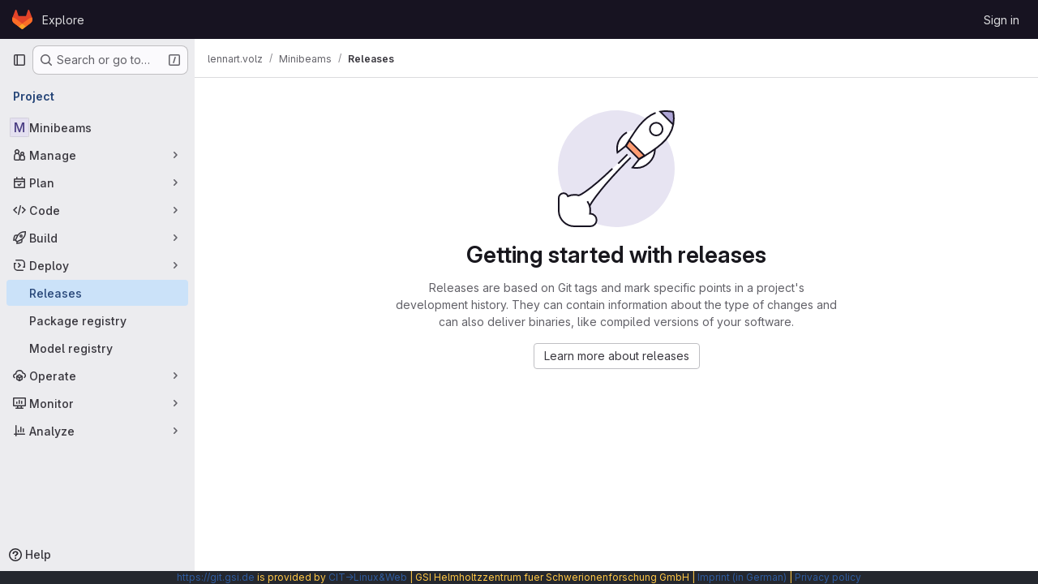

--- FILE ---
content_type: text/javascript; charset=utf-8
request_url: https://git.gsi.de/assets/webpack/commons-pages.projects.releases.index-pages.projects.releases.show.93f4a78d.chunk.js
body_size: 26283
content:
(this.webpackJsonp=this.webpackJsonp||[]).push([["commons-pages.projects.releases.index-pages.projects.releases.show","814f5a10","d50df462"],{"+Vaw":function(e,t,s){"use strict";s.d(t,"a",(function(){return l})),s.d(t,"b",(function(){return r}));var i=s("zNqO"),a=s("EXdk"),n=s("Cn4y");const l={stacked:Object(n.b)(a.i,!1)},r=Object(i.c)({props:l,computed:{isStacked(){const{stacked:e}=this;return""===e||e},isStackedAlways(){return!0===this.isStacked},stackedTableClasses(){const{isStackedAlways:e}=this;return{"b-table-stacked":e,["b-table-stacked-"+this.stacked]:!e&&this.isStacked}}}})},"+kWK":function(e,t,s){"use strict";var i=s("XCkn"),a=s.n(i),n=s("4Qts"),l=s("HTBS"),r=s("IZAz"),o=s("/lV4"),d=s("0DeP"),c={name:"UserAvatarImage",components:{GlTooltip:n.a,GlAvatar:l.a},props:{lazy:{type:Boolean,required:!1,default:!1},imgSrc:{type:String,required:!1,default:r.a},cssClasses:{type:String,required:!1,default:""},imgAlt:{type:String,required:!1,default:Object(o.a)("user avatar")},size:{type:[Number,Object],required:!0},tooltipText:{type:String,required:!1,default:""},tooltipPlacement:{type:String,required:!1,default:"top"},pseudo:{type:Boolean,required:!1,default:!1}},computed:{sanitizedSource(){let e=""===this.imgSrc||null===this.imgSrc?r.a:this.imgSrc;return 0===e.indexOf("data:")||e.includes("?")||(e+="?width="+this.maximumSize),e},maximumSize(){return a()(this.size)?2*Math.max(...Object.values(this.size)):2*this.size},resultantSrcAttribute(){return this.lazy?d.b:this.sanitizedSource}}},u=s("tBpV"),h=Object(u.a)(c,(function(){var e=this,t=e._self._c;return t("span",{ref:"userAvatar"},[t("gl-avatar",{staticClass:"gl-bg-cover",class:{lazy:e.lazy,[e.cssClasses]:!0},style:e.pseudo?{backgroundImage:`url('${e.sanitizedSource}')`}:null,attrs:{src:e.pseudo?void 0:e.resultantSrcAttribute,"data-src":e.sanitizedSource,size:e.size,alt:e.imgAlt,"data-testid":"user-avatar-image"}}),e.tooltipText||e.$scopedSlots.default?t("gl-tooltip",{attrs:{target:function(){return e.$refs.userAvatar},placement:e.tooltipPlacement,boundary:"window"}},[e._t("default",(function(){return[e._v(e._s(e.tooltipText))]}))],2):e._e()],1)}),[],!1,null,null,null);t.a=h.exports},"/127":function(e,t,s){"use strict";var i={name:"ReleaseSkeletonLoader",components:{GlSkeletonLoader:s("Q5rj").a}},a=s("tBpV"),n=Object(a.a)(i,(function(){var e=this,t=e._self._c;return t("gl-skeleton-loader",{attrs:{width:1248,height:420}},[t("path",{attrs:{d:"M 4.5 0 C 2.0156486 0 0 2.0156486 0 4.5 L 0 415.5 C 0 417.98435 2.0156486 420 4.5 420 L 1243.5 420 C 1245.9844 420 1248 417.98435 1248 415.5 L 1248 4.5 C 1248 2.0156486 1245.9844 0 1243.5 0 L 4.5 0 z M 4.5 1 L 1243.5 1 C 1245.4476 1 1247 2.5523514 1247 4.5 L 1247 415.5 C 1247 417.44765 1245.4476 419 1243.5 419 L 4.5 419 C 2.5523514 419 1 417.44765 1 415.5 L 1 4.5 C 1 2.5523514 2.5523514 1 4.5 1 z "}}),e._v(" "),t("rect",{attrs:{x:"0",y:"63.5",width:"1248",height:"1"}}),e._v(" "),t("rect",{attrs:{x:"16",y:"20",width:"293",height:"24"}}),e._v(" "),t("rect",{attrs:{x:"1207",y:"16",rx:"4",width:"32",height:"32"}}),e._v(" "),t("rect",{attrs:{x:"40",y:"121",rx:"4",width:"16",height:"16"}}),e._v(" "),t("rect",{attrs:{x:"60",y:"125",width:"116",height:"8"}}),e._v(" "),t("rect",{attrs:{x:"40",y:"145",rx:"4",width:"16",height:"16"}}),e._v(" "),t("rect",{attrs:{x:"60",y:"149",width:"132",height:"8"}}),e._v(" "),t("rect",{attrs:{x:"40",y:"169",rx:"4",width:"16",height:"16"}}),e._v(" "),t("rect",{attrs:{x:"60",y:"173",width:"140",height:"8"}}),e._v(" "),t("rect",{attrs:{x:"40",y:"193",rx:"4",width:"16",height:"16"}}),e._v(" "),t("rect",{attrs:{x:"60",y:"197",width:"112",height:"8"}}),e._v(" "),t("rect",{attrs:{x:"16",y:"228",width:"480",height:"8"}}),e._v(" "),t("rect",{attrs:{x:"16",y:"252",width:"560",height:"8"}}),e._v(" "),t("rect",{attrs:{x:"16",y:"276",width:"480",height:"8"}}),e._v(" "),t("rect",{attrs:{x:"16",y:"300",width:"560",height:"8"}}),e._v(" "),t("rect",{attrs:{x:"16",y:"324",width:"320",height:"8"}}),e._v(" "),t("rect",{attrs:{x:"0",y:"373",width:"1248",height:"1"}})])}),[],!1,null,null,null);t.a=n.exports},"3Mad":function(e,t,s){"use strict";s.d(t,"a",(function(){return u})),s.d(t,"b",(function(){return h}));s("UezY"),s("z6RN"),s("hG7+"),s("v2fZ");var i=s("zNqO"),a=s("EXdk"),n=s("MHCW"),l=s("dJQL"),r=s("Cn4y"),o=s("fCkf"),d=s("Z48/"),c=s("nbER");const u={bordered:Object(r.b)(a.g,!1),borderless:Object(r.b)(a.g,!1),captionTop:Object(r.b)(a.g,!1),dark:Object(r.b)(a.g,!1),fixed:Object(r.b)(a.g,!1),hover:Object(r.b)(a.g,!1),noBorderCollapse:Object(r.b)(a.g,!1),outlined:Object(r.b)(a.g,!1),responsive:Object(r.b)(a.i,!1),small:Object(r.b)(a.g,!1),stickyHeader:Object(r.b)(a.i,!1),striped:Object(r.b)(a.g,!1),tableClass:Object(r.b)(a.e),tableVariant:Object(r.b)(a.r)},h=Object(i.c)({mixins:[c.a],provide(){var e=this;return{getBvTable:function(){return e}}},inheritAttrs:!1,props:u,computed:{isTableSimple:()=>!1,isResponsive(){const{responsive:e}=this;return""===e||e},isStickyHeader(){let{stickyHeader:e}=this;return e=""===e||e,!this.isStacked&&e},wrapperClasses(){const{isResponsive:e}=this;return[this.isStickyHeader?"b-table-sticky-header":"",!0===e?"table-responsive":e?"table-responsive table-responsive-"+this.responsive:""].filter(n.a)},wrapperStyles(){const{isStickyHeader:e}=this;return e&&!Object(l.b)(e)?{maxHeight:e}:{}},tableClasses(){let{hover:e,tableVariant:t,selectableTableClasses:s,stackedTableClasses:i,tableClass:a,computedBusy:n}=Object(o.a)(this);return e=this.isTableSimple?e:e&&this.computedItems.length>0&&!n,[a,{"table-striped":this.striped,"table-hover":e,"table-dark":this.dark,"table-bordered":this.bordered,"table-borderless":this.borderless,"table-sm":this.small,"gl-border":this.outlined,"b-table-fixed":this.fixed,"b-table-caption-top":this.captionTop,"b-table-no-border-collapse":this.noBorderCollapse},t?`${this.dark?"bg":"table"}-${t}`:"",i,s]},tableAttrs(){const{computedItems:e,filteredItems:t,computedFields:s,selectableTableAttrs:i,computedBusy:a}=Object(o.a)(this),n=this.isTableSimple?{}:{"aria-busy":Object(d.e)(a),"aria-colcount":Object(d.e)(s.length),"aria-describedby":this.bvAttrs["aria-describedby"]||this.$refs.caption?this.captionId:null};return{"aria-rowcount":e&&t&&t.length>e.length?Object(d.e)(t.length):null,...this.bvAttrs,id:this.safeId(),role:this.bvAttrs.role||"table",...n,...i}}},render(e){const{wrapperClasses:t,renderCaption:s,renderColgroup:i,renderThead:a,renderTbody:l,renderTfoot:r}=Object(o.a)(this),d=[];this.isTableSimple?d.push(this.normalizeSlot()):(d.push(s?s():null),d.push(i?i():null),d.push(a?a():null),d.push(l?l():null),d.push(r?r():null));const c=e("table",{staticClass:"table b-table",class:this.tableClasses,attrs:this.tableAttrs,key:"b-table"},d.filter(n.a));return t.length>0?e("div",{class:t,style:this.wrapperStyles,key:"wrap"},[c]):c}})},"7/lq":function(e,t,s){"use strict";var i=s("HTBS"),a=s("QSfG"),n=s("zIFf"),l={components:{GlAvatar:i.a,GlAvatarLink:a.a},directives:{GlTooltip:n.a},props:{triggerer:{type:Object,required:!1,default:null}}},r=s("tBpV"),o=Object(r.a)(l,(function(){var e=this._self._c;return this.triggerer?e("gl-avatar-link",{attrs:{href:this.triggerer.webUrl}},[e("gl-avatar",{directives:[{name:"gl-tooltip",rawName:"v-gl-tooltip"}],attrs:{title:this.triggerer.name,src:this.triggerer.avatarUrl,size:24}})],1):this._e()}),[],!1,null,null,null);t.a=o.exports},"8eaX":function(e,t,s){"use strict";s.d(t,"c",(function(){return l})),s.d(t,"a",(function(){return r})),s.d(t,"d",(function(){return d})),s.d(t,"b",(function(){return c}));var i=s("/lV4"),a=s("jlnU");const n=function(e){return"createRelease:"+e},l=function(e,t){window.sessionStorage.setItem(n(e),t)},r=function(e){const t=n(e),s=window.sessionStorage.getItem(t);s&&(Object(a.createAlert)({message:Object(i.j)(Object(i.i)("Release|Release %{createdRelease} has been successfully created."),{createdRelease:s}),variant:a.VARIANT_SUCCESS}),window.sessionStorage.removeItem(t))},o=function(e){return"deleteRelease:"+e},d=function(e,t){window.sessionStorage.setItem(o(e),t)},c=function(e){const t=o(e),s=window.sessionStorage.getItem(t);s&&(Object(a.createAlert)({message:Object(i.j)(Object(i.a)("Release %{deletedRelease} has been successfully deleted."),{deletedRelease:s}),variant:a.VARIANT_SUCCESS}),window.sessionStorage.removeItem(t))}},"9+77":function(e,t,s){"use strict";s.d(t,"d",(function(){return r})),s.d(t,"b",(function(){return b})),s.d(t,"a",(function(){return f})),s.d(t,"c",(function(){return v}));var i=s("2Z+u"),a=s.n(i),n=(s("3UXl"),s("iyoE"),s("5v28")),l=s("0AwG");const r=Object(n.d)({},{fetchPolicy:n.e.NO_CACHE}),o=function(e){return a()(e,["name","tagName","tagPath","description","descriptionHtml","upcomingRelease","historicalRelease"])},d=function({createdAt:e,releasedAt:t}){return{createdAt:new Date(e),releasedAt:new Date(t)}},c=function(e){var t,s;let i=[];null!==(t=e.assets.sources)&&void 0!==t&&t.nodes&&(i=[...e.assets.sources.nodes]);let a=[];return null!==(s=e.assets.links)&&void 0!==s&&s.nodes&&(a=e.assets.links.nodes.map((function(e){var t;return{...e,linkType:null===(t=e.linkType)||void 0===t?void 0:t.toLowerCase()}}))),{assets:{count:e.assets.count,sources:i,links:a}}},u=function(e){var t,s;return{evidences:(null!==(t=null===(s=e.evidences)||void 0===s?void 0:s.nodes)&&void 0!==t?t:[]).map((function(e){return{...e}}))}},h=function(e){var t;return{_links:{...e.links,self:null===(t=e.links)||void 0===t?void 0:t.selfUrl}}},p=function(e){return e.commit?{commit:{shortId:Object(l.E)(e.commit.sha),title:e.commit.title},commitPath:e.commit.webUrl}:{}},m=function(e){return{author:e.author}},g=function(e){return{milestones:e.milestones.nodes.map((function(e){return{...e,webUrl:e.webPath,webPath:void 0,issueStats:e.stats?{total:e.stats.totalIssuesCount,closed:e.stats.closedIssuesCount}:{},stats:void 0}}))}},b=function(e){return{...o(e),...d(e),...c(e),...u(e),...h(e),...p(e),...m(e),...g(e)}},f=function(e){return{data:e.data.project.releases.nodes.map(b),paginationInfo:{...e.data.project.releases.pageInfo}}},v=function(e){return{data:b(e.data.project.release)}}},AN20:function(e,t,s){"use strict";var i=s("Q33P"),a=s.n(i),n=s("lx39"),l=s.n(n),r=s("zIFf"),o=s("d85j"),d=s("Jx7q"),c=s("/lV4"),u=s("eadt"),h=s("ZHzM"),p={directives:{GlTooltip:r.a},components:{UserAvatarLink:h.a,GlIcon:o.a,GlLink:d.a,TooltipOnTruncate:u.a},props:{tag:{type:Boolean,required:!1,default:!1},commitRef:{type:Object,required:!1,default:function(){return{}}},mergeRequestRef:{type:Object,required:!1,default:void 0,validator:function(e){return void 0===e||Number.isFinite(e.iid)&&l()(e.path)&&!a()(e.path)}},commitUrl:{type:String,required:!1,default:""},shortSha:{type:String,required:!1,default:""},title:{type:String,required:!1,default:""},author:{type:Object,required:!1,default:function(){return{}}},showRefInfo:{type:Boolean,required:!1,default:!0}},computed:{shouldShowRefInfo(){return this.showRefInfo&&(this.commitRef||this.mergeRequestRef)},hasAuthor(){return this.author&&this.author.avatar_url&&this.author.path&&this.author.username},userImageAltDescription(){return this.author&&this.author.username?Object(c.j)(Object(c.a)("%{username}'s avatar"),{username:this.author.username}):null},refUrl(){return this.commitRef.ref_url||this.commitRef.path},tooltipTitle(){return this.mergeRequestRef?this.mergeRequestRef.title:this.commitRef.name}}},m=s("tBpV"),g=Object(m.a)(p,(function(){var e=this,t=e._self._c;return t("div",{staticClass:"branch-commit"},[t("div",{staticClass:"gl-mb-2",attrs:{"data-testid":"commit-title-container"}},[e.title?t("tooltip-on-truncate",{staticClass:"gl-line-clamp-1",attrs:{title:e.title}},[t("gl-link",{attrs:{href:e.commitUrl,"data-testid":"commit-title"}},[e._v(e._s(e.title))])],1):t("span",{attrs:{"data-testid":"commit-no-title"}},[e._v(e._s(e.__("Can't find HEAD commit for this branch")))])],1),e._v(" "),t("div",{staticClass:"gl-mb-2"},[e.shouldShowRefInfo?t("div",{staticClass:"gl-inline-block gl-rounded-base gl-bg-strong gl-px-2 gl-text-subtle",attrs:{"data-testid":"commit-ref-info"}},[e.tag?t("gl-icon",{attrs:{name:"tag",size:12,variant:"subtle"}}):e.mergeRequestRef?t("gl-icon",{attrs:{name:"merge-request",size:12,variant:"subtle"}}):t("gl-icon",{attrs:{name:"branch",size:12,variant:"subtle"}}),e._v(" "),t("tooltip-on-truncate",{attrs:{title:e.tooltipTitle,"truncate-target":"child",placement:"top"}},[e.mergeRequestRef?t("gl-link",{staticClass:"gl-text-subtle",attrs:{href:e.mergeRequestRef.path,"data-testid":"ref-name"}},[e._v("\n          "+e._s(e.mergeRequestRef.iid)+"\n        ")]):t("gl-link",{staticClass:"gl-text-subtle",attrs:{href:e.refUrl,"data-testid":"ref-name"}},[e._v("\n          "+e._s(e.commitRef.name)+"\n        ")])],1)],1):e._e(),e._v(" "),t("div",{staticClass:"gl-inline-block gl-rounded-base gl-bg-strong gl-px-2 gl-text-sm gl-text-default"},[t("gl-icon",{staticClass:"js-commit-icon",attrs:{name:"commit",size:12}}),e._v(" "),t("gl-link",{staticClass:"gl-text-subtle",attrs:{href:e.commitUrl,"data-testid":"commit-sha"}},[e._v(e._s(e.shortSha))])],1),e._v(" "),e.hasAuthor?t("user-avatar-link",{staticClass:"gl-no-underline",attrs:{"link-href":e.author.path,"img-src":e.author.avatar_url,"img-alt":e.userImageAltDescription,"tooltip-text":e.author.username,"img-size":16,"img-css-classes":"gl-mr-3"}}):e._e()],1)])}),[],!1,null,null,null);t.a=g.exports},DFOb:function(e,t,s){"use strict";s.d(t,"a",(function(){return u}));var i=s("zNqO"),a=s("n64d"),n=s("EXdk"),l=s("Cn4y"),r=s("nbER"),o=s("/Tki"),d=s("slyf");const c=Object(l.c)({variant:Object(l.b)(n.r)},a.U),u=Object(i.c)({name:a.U,mixins:[r.a,o.a,d.a],provide(){var e=this;return{getBvTableTr:function(){return e}}},inject:{getBvTableRowGroup:{default:function(){return function(){return{}}}}},inheritAttrs:!1,props:c,computed:{bvTableRowGroup(){return this.getBvTableRowGroup()},inTbody(){return this.bvTableRowGroup.isTbody},inThead(){return this.bvTableRowGroup.isThead},inTfoot(){return this.bvTableRowGroup.isTfoot},isDark(){return this.bvTableRowGroup.isDark},isStacked(){return this.bvTableRowGroup.isStacked},isResponsive(){return this.bvTableRowGroup.isResponsive},isStickyHeader(){return this.bvTableRowGroup.isStickyHeader},hasStickyHeader(){return!this.isStacked&&this.bvTableRowGroup.hasStickyHeader},tableVariant(){return this.bvTableRowGroup.tableVariant},headVariant(){return this.inThead?this.bvTableRowGroup.headVariant:null},footVariant(){return this.inTfoot?this.bvTableRowGroup.footVariant:null},isRowDark(){return"light"!==this.headVariant&&"light"!==this.footVariant&&("dark"===this.headVariant||"dark"===this.footVariant||this.isDark)},trClasses(){const{variant:e}=this;return[e?`${this.isRowDark?"bg":"table"}-${e}`:null]},trAttrs(){return{role:"row",...this.bvAttrs}}},render(e){return e("tr",{class:this.trClasses,attrs:this.trAttrs,on:this.bvListeners},this.normalizeSlot())}})},EiRk:function(e,t,s){"use strict";var i=s("zNqO"),a=s("n64d"),n=s("eOJu"),l=s("Cn4y"),r=s("nbER"),o=s("z8b+"),d=s("tslw"),c=s("slyf"),u=s("woj/"),h=s("kO9b"),p=s("con9"),m=s("+Vaw"),g=s("3Mad"),b=s("Zf18"),f=s("fhcD"),v=s("FJDO");const k=Object(l.c)(Object(n.m)({...d.b,...u.b,...h.b,...p.b,...m.a,...g.a,...b.a,...f.a,...v.a}),a.H),y=Object(i.c)({name:a.H,mixins:[r.a,o.a,d.a,c.a,p.a,g.b,m.b,v.b,f.b,b.b,u.a,h.a],props:k}),{tableClass:C}=y.options.props;var _={name:"GlTableLite",components:{BTableLite:y},inheritAttrs:!1,props:{tableClass:C,fields:{type:Array,required:!1,default:null},stickyHeader:{type:Boolean,default:!1,required:!1}},computed:{stickyHeaderClass(){return this.stickyHeader?"gl-table--sticky-header":null},localTableClass(){return["gl-table",this.tableClass,this.stickyHeaderClass]}}},w=s("tBpV"),S=Object(w.a)(_,(function(){var e=this;return(0,e._self._c)("b-table-lite",e._g(e._b({attrs:{"table-class":e.localTableClass,fields:e.fields},scopedSlots:e._u([e._l(Object.keys(e.$scopedSlots),(function(t){return{key:t,fn:function(s){return[e._t(t,null,null,s)]}}}))],null,!0)},"b-table-lite",e.$attrs,!1),e.$listeners))}),[],!1,null,null,null);t.a=S.exports},FJDO:function(e,t,s){"use strict";s.d(t,"a",(function(){return R})),s.d(t,"b",(function(){return A}));s("UezY"),s("z6RN"),s("hG7+"),s("3UXl"),s("iyoE"),s("v2fZ");var i=s("zNqO"),a=s("pTIT"),n=s("Ld9G"),l=s("EXdk"),r=s("/2q6"),o=s("LTP3"),d=s("S6lQ"),c=s("MHCW"),u=s("dJQL"),h=s("gRVG"),p=s("Cn4y"),m=s("fCkf"),g=s("Z48/"),b=s("n64d"),f=s("nbER"),v=s("/Tki"),k=s("slyf");const y=Object(p.c)({headVariant:Object(p.b)(l.r)},b.N),C=Object(i.c)({name:b.N,mixins:[f.a,v.a,k.a],provide(){var e=this;return{getBvTableRowGroup:function(){return e}}},inject:{getBvTable:{default:function(){return function(){return{}}}}},inheritAttrs:!1,props:y,computed:{bvTable(){return this.getBvTable()},isThead:()=>!0,isDark(){return this.bvTable.dark},isStacked(){return this.bvTable.isStacked},isResponsive(){return this.bvTable.isResponsive},isStickyHeader(){return!this.isStacked&&this.bvTable.stickyHeader},hasStickyHeader(){return!this.isStacked&&this.bvTable.stickyHeader},tableVariant(){return this.bvTable.tableVariant},theadClasses(){return[this.headVariant?"thead-"+this.headVariant:null]},theadAttrs(){return{role:"rowgroup",...this.bvAttrs}}},render(e){return e("thead",{class:this.theadClasses,attrs:this.theadAttrs,on:this.bvListeners},this.normalizeSlot())}});var _=s("nvRd"),w=s("DFOb"),S=s("hk69"),T=s("g2KI"),j=s("ybM2");const O=function(e){return`head(${e||""})`},x=function(e){return`foot(${e||""})`},R={headRowVariant:Object(p.b)(l.r),headVariant:Object(p.b)(l.r),theadClass:Object(p.b)(l.e),theadTrClass:Object(p.b)(l.e)},A=Object(i.c)({props:R,methods:{fieldClasses:e=>[e.class?e.class:"",e.thClass?e.thClass:""],headClicked(e,t,s){this.stopIfBusy&&this.stopIfBusy(e)||Object(T.a)(e)||Object(j.a)(this.$el)||(Object(o.f)(e),this.$emit(a.r,t.key,t,e,s))},renderThead(e=!1){var t=this;const{computedFields:s,isSortable:i,isSelectable:l,headVariant:o,footVariant:p,headRowVariant:b,footRowVariant:f}=Object(m.a)(this),v=this.$createElement;if(this.isStackedAlways||0===s.length)return v();const k=i||this.hasListener(a.r),y=l?this.selectAllRows:h.a,T=l?this.clearSelected:h.a,j=s.map((function(s,a){const{label:l,labelHtml:r,variant:o,stickyColumn:u,key:h}=s;let p=null;s.label.trim()||s.headerTitle||(p=Object(g.d)(s.key));const m={};k&&(m.click=function(i){t.headClicked(i,s,e)},m.keydown=function(i){const a=i.keyCode;a!==n.c&&a!==n.h||t.headClicked(i,s,e)});const b=i?t.sortTheadThAttrs(h,s,e):{},f=i?t.sortTheadThClasses(h,s,e):null,C=i?t.sortTheadThLabel(h,s,e):null,_={class:[{"gl-relative":C},t.fieldClasses(s),f],props:{variant:o,stickyColumn:u},style:s.thStyle||{},attrs:{tabindex:k&&s.sortable?"0":null,abbr:s.headerAbbr||null,title:s.headerTitle||null,"aria-colindex":a+1,"aria-label":p,...t.getThValues(null,h,s.thAttr,e?"foot":"head",{}),...b},on:m,key:h};let w=[O(h),O(h.toLowerCase()),O()];e&&(w=[x(h),x(h.toLowerCase()),x(),...w]);const j={label:l,column:h,field:s,isFoot:e,selectAllRows:y,clearSelected:T},R=t.normalizeSlot(w,j)||v("div",{domProps:Object(d.a)(r,l)}),A=C?v("span",{staticClass:"gl-sr-only"},` (${C})`):null;return v(S.a,_,[R,A].filter(c.a))})).filter(c.a),R=[];if(e)R.push(v(w.a,{class:this.tfootTrClass,props:{variant:Object(u.o)(f)?b:f}},j));else{const e={columns:s.length,fields:s,selectAllRows:y,clearSelected:T};R.push(this.normalizeSlot(r.x,e)||v()),R.push(v(w.a,{class:this.theadTrClass,props:{variant:b}},j))}return v(e?_.a:C,{class:(e?this.tfootClass:this.theadClass)||null,props:e?{footVariant:p||o||null}:{headVariant:o||null},key:e?"bv-tfoot":"bv-thead"},R)}}})},"Fsq/":function(e,t,s){"use strict";var i=s("zIFf"),a=s("Jx7q"),n=s("pmDQ"),l=s("bOix"),r=s("5QKO"),o={directives:{GlTooltip:i.a},components:{GlLink:a.a,GlTruncate:n.a},mixins:[r.a],props:{time:{type:[String,Number,Date],required:!0},tooltipPlacement:{type:String,required:!1,default:"top"},cssClass:{type:String,required:!1,default:""},dateTimeFormat:{type:String,required:!1,default:l.b,validator:function(e){return l.a.includes(e)}},enableTruncation:{type:Boolean,required:!1,default:!1},showDateWhenOverAYear:{type:Boolean,required:!1,default:!0},href:{type:String,required:!1,default:""}},computed:{timeAgo(){return this.timeFormatted(this.time,this.dateTimeFormat,{showDateWhenOverAYear:this.showDateWhenOverAYear})},tooltipText(){return this.enableTruncation?void 0:this.tooltipTitle(this.time)}}},d=s("tBpV"),c=Object(d.a)(o,(function(){var e=this,t=e._self._c;return e.href?t("gl-link",{directives:[{name:"gl-tooltip",rawName:"v-gl-tooltip.viewport",value:{placement:e.tooltipPlacement},expression:"{ placement: tooltipPlacement }",modifiers:{viewport:!0}}],attrs:{href:e.href,title:e.tooltipText,"aria-label":e.tooltipText},on:{click:function(t){return e.$emit("click",t)}}},[t("time",{class:e.cssClass,attrs:{datetime:e.time}},[e._t("default",(function(){return[e.enableTruncation?[t("gl-truncate",{attrs:{text:e.timeAgo,"with-tooltip":""}})]:[e._v(e._s(e.timeAgo))]]}),{timeAgo:e.timeAgo})],2)]):t("time",{directives:[{name:"gl-tooltip",rawName:"v-gl-tooltip.viewport",value:{placement:e.tooltipPlacement},expression:"{ placement: tooltipPlacement }",modifiers:{viewport:!0}}],class:e.cssClass,attrs:{tabindex:"0",title:e.tooltipText,"aria-label":e.tooltipText,datetime:e.time}},[e._t("default",(function(){return[e.enableTruncation?[t("gl-truncate",{attrs:{text:e.timeAgo,"with-tooltip":""}})]:[e._v(e._s(e.timeAgo))]]}),{timeAgo:e.timeAgo})],2)}),[],!1,null,null,null);t.a=c.exports},HJBN:function(e,t,s){var i=s("TTsI"),a=s("4ips"),n=s("Opi0"),l=s("QFSp"),r=n((function(e,t){return l(e)?i(e,a(t,1,l,!0)):[]}));e.exports=r},IZAz:function(e,t,s){"use strict";t.a="[data-uri]"},J6uh:function(e,t,s){"use strict";s("3UXl"),s("iyoE");var i=s("/lV4"),a=s("jlnU"),n=s("XwVH"),l=s.n(n),r=s("uWTK"),o=s.n(r),d={name:"CiCdCatalogWrapper",i18n:{catalogResourceQueryError:Object(i.i)("CiCatalog|There was a problem fetching the CI/CD Catalog setting."),catalogReleasesQueryError:Object(i.i)("CiCatalog|There was a problem fetching the CI/CD Catalog releases.")},inject:["projectPath"],props:{releasePath:{type:String,required:!1,default:""}},data:()=>({catalogReleases:[],isCiCdCatalogProject:!1}),apollo:{isCiCdCatalogProject:{query:l.a,variables(){return{fullPath:this.projectPath}},update:({project:e})=>(null==e?void 0:e.isCatalogResource)||!1,error(){Object(a.createAlert)({message:this.$options.i18n.catalogResourceQueryError})}},catalogReleases:{query:o.a,variables(){return{fullPath:this.projectPath}},skip(){return!this.isCiCdCatalogProject},update({ciCatalogResource:e}){var t;return(null==e||null===(t=e.versions)||void 0===t?void 0:t.nodes.map((function(e){return e.path})))||[]},error(){Object(a.createAlert)({message:this.$options.i18n.catalogReleasesQueryError})}}},computed:{detailsPagePath(){return this.isCatalogRelease?"/explore/catalog/"+this.projectPath:""},isCatalogRelease(){var e;return!!this.isCiCdCatalogProject&&(null===(e=this.catalogReleases)||void 0===e?void 0:e.includes(this.releasePath))}},render(){return this.$scopedSlots.default({isCatalogRelease:this.isCatalogRelease,isCiCdCatalogProject:this.isCiCdCatalogProject,detailsPagePath:this.detailsPagePath})}},c=s("tBpV"),u=Object(c.a)(d,void 0,void 0,!1,null,null,null);t.a=u.exports},M1MW:function(e,t,s){"use strict";s.d(t,"a",(function(){return o}));s("ZzK0"),s("z6RN"),s("BzOf");var i=s("KFC0"),a=s.n(i);let n=null;const l=function(e,t){if(!a()(t))throw TypeError("directive value must be a function");n||(n=new ResizeObserver((function(e){e.forEach((function(e){e.target.glResizeHandler(e)}))}))),e.glResizeHandler=t,n.observe(e)},r=function(e){var t;e.glResizeHandler&&(delete e.glResizeHandler,null===(t=n)||void 0===t||t.unobserve(e))},o={bind(e,{value:t,arg:s=!0}){s&&l(e,t)},update(e,{value:t,arg:s=!0}){s?l(e,t):r(e)},unbind:r}},QSfG:function(e,t,s){"use strict";var i={name:"GlAvatarLink",components:{GlLink:s("Jx7q").a}},a=s("tBpV"),n=Object(a.a)(i,(function(){return(0,this._self._c)("gl-link",this._g(this._b({staticClass:"gl-avatar-link",attrs:{variant:"meta"}},"gl-link",this.$attrs,!1),this.$listeners),[this._t("default")],2)}),[],!1,null,null,null);t.a=n.exports},TTsI:function(e,t,s){var i=s("4O6w"),a=s("QPeP"),n=s("GY8p"),l=s("90g9"),r=s("wJPF"),o=s("5PFN");e.exports=function(e,t,s,d){var c=-1,u=a,h=!0,p=e.length,m=[],g=t.length;if(!p)return m;s&&(t=l(t,r(s))),d?(u=n,h=!1):t.length>=200&&(u=o,h=!1,t=new i(t));e:for(;++c<p;){var b=e[c],f=null==s?b:s(b);if(b=d||0!==b?b:0,h&&f==f){for(var v=g;v--;)if(t[v]===f)continue e;m.push(b)}else u(t,f,d)||m.push(b)}return m}},V594:function(e,t,s){"use strict";var i=s("Q33P"),a=s.n(i),n=s("CbCZ"),l=s("Mp8J"),r=s("NmEs"),o=s("0AwG"),d=s("3twG"),c=s("lBwk"),u=s("EJYk"),h=s("g63F"),p=s("/lV4"),m=s("Jx7q"),g=s("d85j"),b=s("zIFf"),f=s("bOix"),v=s("rK/1"),k={name:"ExpandButton",components:{GlButton:n.a},data:()=>({isCollapsed:!0}),computed:{ariaLabel:()=>Object(p.a)("Click to expand text")},destroyed(){this.isCollapsed=!0},methods:{onClick(){this.isCollapsed=!this.isCollapsed}}},y=s("tBpV"),C=Object(y.a)(k,(function(){var e=this,t=e._self._c;return t("span",[t("gl-button",{directives:[{name:"show",rawName:"v-show",value:e.isCollapsed,expression:"isCollapsed"}],staticClass:"js-text-expander-prepend",attrs:{"aria-label":e.ariaLabel,type:"button",icon:"ellipsis_h",category:"tertiary"},on:{click:e.onClick}}),e._v(" "),e.isCollapsed?t("span",[e._t("short")],2):e._e(),e._v(" "),e.isCollapsed?e._e():t("span",[e._t("expanded")],2),e._v(" "),t("gl-button",{directives:[{name:"show",rawName:"v-show",value:!e.isCollapsed,expression:"!isCollapsed"}],staticClass:"js-text-expander-append",attrs:{"aria-label":e.ariaLabel,type:"button",icon:"ellipsis_h",category:"tertiary"},on:{click:e.onClick}})],1)}),[],!1,null,null,null).exports,_={name:"EvidenceBlock",components:{ClipboardButton:v.a,ExpandButton:C,GlLink:m.a,GlIcon:g.a},directives:{GlTooltip:b.a},props:{release:{type:Object,required:!0}},computed:{evidences(){return this.release.evidences}},methods:{evidenceTitle(e){const[t,s,i]=this.release.evidences[e].filepath.split("/").slice(-3);return Object(p.j)(Object(p.a)("%{tag}-%{evidence}-%{filename}"),{tag:t,evidence:s,filename:i})},evidenceUrl(e){return this.release.evidences[e].filepath},sha(e){return this.release.evidences[e].sha},shortSha(e){return Object(o.E)(this.release.evidences[e].sha)},collectedAt(e){return f.J.asDateTimeFull.format(Object(f.Q)(this.release.evidences[e].collectedAt))},timeSummary(e){const{format:t}=Object(f.A)();return Object(p.j)(Object(p.a)(" Collected %{time}"),{time:t(Object(f.Q)(this.release.evidences[e].collectedAt))})}}},w=Object(y.a)(_,(function(){var e=this,t=e._self._c;return t("div",[t("h3",{staticClass:"gl-heading-5 !gl-mb-2"},[e._v(e._s(e.__("Evidence collection")))]),e._v(" "),e._l(e.evidences,(function(s,i){return t("div",{key:e.evidenceTitle(i)},[t("div",{staticClass:"gl-flex gl-items-center"},[t("gl-link",{directives:[{name:"gl-tooltip",rawName:"v-gl-tooltip"}],staticClass:"gl-flex gl-items-center gl-font-monospace",attrs:{target:"_blank",title:e.__("Open evidence JSON in new tab"),href:e.evidenceUrl(i)}},[t("gl-icon",{staticClass:"gl-mr-3 !gl-align-middle",attrs:{name:"review-list"}}),e._v(" "),t("span",[e._v(e._s(e.evidenceTitle(i)))]),e._v(" "),t("gl-icon",{staticClass:"gl-ml-2 gl-shrink-0 gl-flex-grow-0",attrs:{name:"external-link"}})],1),e._v(" "),t("expand-button",{staticClass:"gl-ml-4 gl-flex gl-items-center gl-gap-2",scopedSlots:e._u([{key:"short",fn:function(){return[t("span",{staticClass:"js-short gl-text-subtle gl-font-monospace"},[e._v(e._s(e.shortSha(i)))])]},proxy:!0},{key:"expanded",fn:function(){return[t("span",{staticClass:"js-expanded gl-pl-2 gl-font-monospace"},[e._v(e._s(e.sha(i)))])]},proxy:!0}],null,!0)}),e._v(" "),t("clipboard-button",{attrs:{title:e.__("Copy evidence SHA"),text:e.sha(i),category:"tertiary"}})],1),e._v(" "),t("div",{staticClass:"gl-flex gl-items-center gl-text-subtle"},[t("gl-icon",{directives:[{name:"gl-tooltip",rawName:"v-gl-tooltip"}],staticClass:"gl-mr-3 !gl-align-middle",attrs:{name:"clock",title:e.collectedAt(i)}}),e._v(" "),t("span",[e._v(e._s(e.timeSummary(i)))])],1)])}))],2)}),[],!1,null,null,null).exports,S=s("B42D"),T=s.n(S),j=s("HJBN"),O=s.n(j),x=(s("UezY"),s("z6RN"),s("hG7+"),s("3UXl"),s("iyoE"),s("kIRW")),R=s("9/Bc"),A=s("ygVz"),N={name:"ReleaseBlockAssets",components:{GlLink:m.a,GlButton:n.a,GlCollapse:x.a,GlIcon:g.a,GlBadge:R.a},directives:{GlTooltip:b.a},mixins:[A.a.mixin()],props:{assets:{type:Object,required:!0},expanded:{type:Boolean,required:!1,default:!0}},data(){return{isAssetsExpanded:this.expanded}},computed:{imageLinks(){return this.linksForType(c.c.IMAGE)},packageLinks(){return this.linksForType(c.c.PACKAGE)},runbookLinks(){return this.linksForType(c.c.RUNBOOK)},otherLinks(){return O()(this.assets.links,[...this.imageLinks,...this.packageLinks,...this.runbookLinks])},sections(){return[{links:T()(this.assets,"sources",[]).map((function(e){return{url:e.url,name:Object(p.j)(Object(p.a)("Source code (%{fileExtension})"),{fileExtension:e.format})}})),iconName:"doc-code"},{title:Object(p.i)("ReleaseAssetLinkType|Images"),links:this.imageLinks,iconName:"container-image"},{title:Object(p.i)("ReleaseAssetLinkType|Packages"),links:this.packageLinks,iconName:"package"},{title:Object(p.i)("ReleaseAssetLinkType|Runbooks"),links:this.runbookLinks,iconName:"book"},{title:Object(p.i)("ReleaseAssetLinkType|Other"),links:this.otherLinks,iconName:"link"}].filter((function(e){return e.links.length>0}))}},methods:{toggleAssetsExpansion(){this.isAssetsExpanded=!this.isAssetsExpanded,this.isAssetsExpanded&&this.trackEvent(c.g)},linksForType(e){return this.assets.links.filter((function(t){return t.linkType===e}))},getTooltipTitle(e){return e.title?this.$options.externalLinkTooltipText:this.$options.downloadTooltipText},getIconName:e=>e.title?"external-link":"download"},externalLinkTooltipText:Object(p.a)("This link points to external content"),downloadTooltipText:Object(p.a)("Download")},q=Object(y.a)(N,(function(){var e=this,t=e._self._c;return t("div",[t("gl-button",{staticClass:"!gl-text-default",attrs:{"data-testid":"accordion-button",variant:"link","button-text-classes":"gl-heading-5"},on:{click:e.toggleAssetsExpansion}},[t("gl-icon",{staticClass:"gl-transition-all",class:{"gl-rotate-90":e.isAssetsExpanded},attrs:{name:"chevron-right"}}),e._v("\n    "+e._s(e.__("Assets"))+"\n    "),t("gl-badge",{staticClass:"gl-inline-block",attrs:{variant:"neutral"}},[e._v(e._s(e.assets.count))])],1),e._v(" "),t("gl-collapse",{model:{value:e.isAssetsExpanded,callback:function(t){e.isAssetsExpanded=t},expression:"isAssetsExpanded"}},[t("div",{staticClass:"js-assets-list gl-pl-6 gl-pt-3"},[e._l(e.sections,(function(s,i){return[s.title?t("h5",{key:"section-header-"+i,staticClass:"gl-mb-2"},[e._v("\n          "+e._s(s.title)+"\n        ")]):e._e(),e._v(" "),t("ul",{key:"section-body-"+i,staticClass:"list-unstyled gl-m-0"},e._l(s.links,(function(i){return t("li",{key:i.url,staticClass:"gl-flex"},[t("gl-link",{staticClass:"gl-flex gl-items-center gl-leading-24",attrs:{href:i.directAssetUrl||i.url,"data-testid":"asset-link"}},[t("gl-icon",{staticClass:"gl-mr-2 gl-shrink-0 gl-flex-grow-0",attrs:{name:s.iconName}}),e._v("\n              "+e._s(i.name)+"\n              "),t("gl-icon",{directives:[{name:"gl-tooltip",rawName:"v-gl-tooltip"}],staticClass:"gl-ml-2 gl-shrink-0 gl-flex-grow-0",attrs:{name:e.getIconName(s),"aria-label":e.getTooltipTitle(s),title:e.getTooltipTitle(s),"data-testid":"external-link-indicator"}})],1)],1)})),0)]}))],2)])],1)}),[],!1,null,null,null).exports,E=s("ZHzM"),I=s("5QKO"),F={name:"ReleaseBlockFooter",components:{GlIcon:g.a,GlLink:m.a,UserAvatarLink:E.a},directives:{GlTooltip:b.a},mixins:[I.a],props:{commit:{type:Object,required:!1,default:null},commitPath:{type:String,required:!1,default:""},tagName:{type:String,required:!1,default:""},tagPath:{type:String,required:!1,default:""},author:{type:Object,required:!1,default:null},releasedAt:{type:Date,required:!1,default:null},createdAt:{type:Date,required:!1,default:null},sort:{type:String,required:!1,default:""}},computed:{isSortedByReleaseDate(){return this.sort===c.q||this.sort===c.r},timeAt(){return this.isSortedByReleaseDate?this.releasedAt:this.createdAt},atTimeAgo(){return this.timeFormatted(this.timeAt)},userImageAltDescription(){return this.author&&this.author.username?Object(p.j)(Object(p.a)("%{username}'s avatar"),{username:this.author.username}):null},createdTime(){const e=new Date<new Date(this.timeAt);return this.isSortedByReleaseDate?e?Object(p.a)("Will be released"):Object(p.a)("Released"):e?Object(p.a)("Will be created"):Object(p.a)("Created")}}},D=Object(y.a)(F,(function(){var e=this,t=e._self._c;return t("div",{staticClass:"gl-flex gl-items-center gl-gap-5 gl-text-sm"},[e.commit?t("div",{staticClass:"js-commit-info gl-flex gl-items-center gl-gap-2"},[t("gl-icon",{ref:"commitIcon",attrs:{name:"commit",variant:"subtle"}}),e._v(" "),t("div",{directives:[{name:"gl-tooltip",rawName:"v-gl-tooltip.bottom",modifiers:{bottom:!0}}],attrs:{title:e.commit.title}},[e.commitPath?t("gl-link",{staticClass:"gl-mr-0 gl-text-subtle gl-font-monospace",attrs:{href:e.commitPath}},[e._v("\n        "+e._s(e.commit.shortId)+"\n      ")]):t("span",[e._v(e._s(e.commit.shortId))])],1)],1):e._e(),e._v(" "),e.tagName?t("div",{staticClass:"js-tag-info gl-flex gl-items-center gl-gap-2"},[t("gl-icon",{attrs:{name:"tag",variant:"subtle"}}),e._v(" "),t("div",{directives:[{name:"gl-tooltip",rawName:"v-gl-tooltip.bottom",modifiers:{bottom:!0}}],attrs:{title:e.__("Tag")}},[e.tagPath?t("gl-link",{staticClass:"gl-mr-0 gl-text-subtle gl-font-monospace",attrs:{href:e.tagPath}},[e._v("\n        "+e._s(e.tagName)+"\n      ")]):t("span",[e._v(e._s(e.tagName))])],1)],1):e._e(),e._v(" "),e.timeAt||e.author?t("div",{staticClass:"js-author-date-info gl-flex gl-items-center"},[t("span",{staticClass:"gl-text-subtle"},[e._v(e._s(e.createdTime)+" ")]),e._v(" "),e.timeAt?[t("span",{directives:[{name:"gl-tooltip",rawName:"v-gl-tooltip.bottom",modifiers:{bottom:!0}}],staticClass:"gl-shrink-0 gl-text-subtle",attrs:{title:e.tooltipTitle(e.timeAt)}},[e._v("\n        "+e._s(e.atTimeAgo)+" \n      ")])]:e._e(),e._v(" "),e.author?t("div",{staticClass:"gl-flex gl-items-center gl-gap-1"},[t("span",{staticClass:"gl-text-subtle"},[e._v(e._s(e.__("by"))+" ")]),e._v(" "),t("user-avatar-link",{attrs:{"link-href":e.author.webUrl,"img-src":e.author.avatarUrl,"img-alt":e.userImageAltDescription,"img-size":16,"tooltip-text":e.author.username,"tooltip-placement":"bottom"}})],1):e._e()],2):e._e()])}),[],!1,null,null,null).exports,L=s("J6uh"),B={name:"ReleaseBlockTitle",i18n:{historical:Object(p.a)("Historical release"),historicalTooltip:Object(p.a)("This release was created with a date in the past. Evidence collection at the moment of the release is unavailable.")},components:{GlLink:m.a,GlBadge:R.a,GlIcon:g.a,CiCdCatalogWrapper:L.a},directives:{GlTooltip:b.a},props:{release:{type:Object,required:!0}},computed:{selfLink(){var e;return null===(e=this.release._links)||void 0===e?void 0:e.self}}},P=Object(y.a)(B,(function(){var e=this,t=e._self._c;return t("div",{staticClass:"gl-contents"},[t("span",{attrs:{"data-testid":"release-name"}},[e.selfLink?t("gl-link",{staticClass:"gl-self-center gl-text-default",attrs:{href:e.selfLink}},[e._v("\n      "+e._s(e.release.name)+"\n    ")]):[t("span",{staticClass:"gl-text-default",attrs:{"data-testid":"release-block-title"}},[e._v(e._s(e.release.name))]),e._v(" "),t("gl-icon",{directives:[{name:"gl-tooltip",rawName:"v-gl-tooltip"}],attrs:{name:"lock",title:e.__("Private - Guest users are not allowed to view detailed release information like title and source code."),variant:"subtle"}})]],2),e._v(" "),t("ci-cd-catalog-wrapper",{attrs:{"release-path":e.release.tagPath},scopedSlots:e._u([{key:"default",fn:function({isCatalogRelease:s,detailsPagePath:i}){return[s?t("gl-badge",{attrs:{href:i,variant:"info","data-testid":"catalog-badge"}},[e._v(e._s(e.__("CI/CD Catalog")))]):e._e()]}}])}),e._v(" "),e.release.upcomingRelease?t("gl-badge",{attrs:{variant:"warning"}},[e._v("\n    "+e._s(e.__("Upcoming Release"))+"\n  ")]):e.release.historicalRelease?t("gl-badge",{directives:[{name:"gl-tooltip",rawName:"v-gl-tooltip"}],attrs:{title:e.$options.i18n.historicalTooltip}},[e._v("\n    "+e._s(e.$options.i18n.historical)+"\n  ")]):e._e()],1)}),[],!1,null,null,null).exports,z=(s("RFHG"),s("xuo1"),s("aFm2"),s("R9qC"),s("gRPS")),V=s("dIEn"),G={name:"IssuableStats",components:{GlLink:m.a,GlBadge:R.a,GlSprintf:V.a},props:{label:{type:String,required:!0},total:{type:Number,required:!0},closed:{type:Number,required:!0},merged:{type:Number,required:!1,default:null},openedPath:{type:String,required:!1,default:""},closedPath:{type:String,required:!1,default:""},mergedPath:{type:String,required:!1,default:""}},computed:{opened(){return this.total-(this.closed+(this.merged||0))},showMerged(){return null!=this.merged}}},$=Object(y.a)(G,(function(){var e=this,t=e._self._c;return t("div",{staticClass:"gl-mb-5 gl-mr-6 gl-flex gl-shrink-0 gl-flex-col"},[t("span",{staticClass:"gl-mb-2"},[e._v("\n    "+e._s(e.label)+"\n    "),t("gl-badge",{attrs:{variant:"neutral"}},[e._v(e._s(e.total))])],1),e._v(" "),t("div",{staticClass:"gl-flex"},[t("span",{staticClass:"gl-whitespace-pre-wrap",attrs:{"data-testid":"open-stat"}},[t("gl-sprintf",{attrs:{message:e.__("Open: %{open}")},scopedSlots:e._u([{key:"open",fn:function(){return[e.openedPath?t("gl-link",{attrs:{href:e.openedPath}},[e._v(e._s(e.opened))]):[e._v(e._s(e.opened))]]},proxy:!0}])})],1),e._v(" "),e.showMerged?[t("span",{staticClass:"gl-mx-2"},[e._v("•")]),e._v(" "),t("span",{staticClass:"gl-whitespace-pre-wrap",attrs:{"data-testid":"merged-stat"}},[t("gl-sprintf",{attrs:{message:e.__("Merged: %{merged}")},scopedSlots:e._u([{key:"merged",fn:function(){return[e.mergedPath?t("gl-link",{attrs:{href:e.mergedPath}},[e._v(e._s(e.merged))]):[e._v(e._s(e.merged))]]},proxy:!0}],null,!1,591635663)})],1)]:e._e(),e._v(" "),t("span",{staticClass:"gl-mx-2"},[e._v("•")]),e._v(" "),t("span",{staticClass:"gl-whitespace-pre-wrap",attrs:{"data-testid":"closed-stat"}},[t("gl-sprintf",{attrs:{message:e.__("Closed: %{closed}")},scopedSlots:e._u([{key:"closed",fn:function(){return[e.closedPath?t("gl-link",{attrs:{href:e.closedPath}},[e._v(e._s(e.closed))]):[e._v(e._s(e.closed))]]},proxy:!0}])})],1)],2)])}),[],!1,null,null,null).exports,U={name:"ReleaseBlockMilestoneInfo",components:{GlProgressBar:z.a,GlLink:m.a,GlButton:n.a,IssuableStats:$},directives:{GlTooltip:b.a},props:{milestones:{type:Array,required:!0},openedIssuesPath:{type:String,required:!1,default:""},closedIssuesPath:{type:String,required:!1,default:""},openedMergeRequestsPath:{type:String,required:!1,default:""},mergedMergeRequestsPath:{type:String,required:!1,default:""},closedMergeRequestsPath:{type:String,required:!1,default:""}},data:()=>({showAllMilestones:!1}),computed:{percentCompleteText(){return Object(p.j)(Object(p.a)("%{percent}%{percentSymbol} complete"),{percent:this.percentComplete,percentSymbol:"%"})},percentComplete(){const e=Math.round(this.issueCounts.closed/this.issueCounts.total*100);return Number.isNaN(e)?0:e},issueCounts(){return this.milestones.map((function(e){return e.issueStats||{}})).reduce((function(e,t){return e.total+=t.total||0,e.closed+=t.closed||0,e}),{total:0,closed:0})},showMergeRequestStats(){return this.milestones.some((function(e){return e.mrStats}))},mergeRequestCounts(){return this.milestones.map((function(e){return e.mrStats||{}})).reduce((function(e,t){return e.total+=t.total||0,e.merged+=t.merged||0,e.closed+=t.closed||0,e}),{total:0,merged:0,closed:0})},milestoneLabelText(){return Object(p.h)("Milestone","Milestones",this.milestones.length)},milestonesToDisplay(){return this.showAllMilestones?this.milestones:this.milestones.slice(0,c.n)},showMoreLink(){return this.milestones.length>c.n},moreText(){return this.showAllMilestones?Object(p.a)("show fewer"):Object(p.j)(Object(p.a)("show %{count} more"),{count:this.milestones.length-c.n})}},methods:{toggleShowAll(){this.showAllMilestones=!this.showAllMilestones},shouldRenderBullet(e){return Boolean(e!==this.milestonesToDisplay.length-1||this.showMoreLink)},shouldRenderShowMoreLink(e){return Boolean(e===this.milestonesToDisplay.length-1&&this.showMoreLink)}}},H=Object(y.a)(U,(function(){var e=this,t=e._self._c;return t("div",{staticClass:"release-block-milestone-info gl-flex gl-flex-wrap gl-gap-6"},[t("div",{directives:[{name:"gl-tooltip",rawName:"v-gl-tooltip"}],staticClass:"milestone-progress-bar-container js-milestone-progress-bar-container gl-flex gl-flex-col",attrs:{title:e.__("Closed issues")}},[t("span",{staticClass:"gl-mb-3"},[e._v(e._s(e.percentCompleteText))]),e._v(" "),t("span",{staticClass:"gl-w-full"},[t("gl-progress-bar",{attrs:{value:e.issueCounts.closed,max:e.issueCounts.total}})],1)]),e._v(" "),t("div",{staticClass:"js-milestone-list-container gl-flex gl-flex-col"},[t("span",{staticClass:"gl-mb-2"},[e._v(e._s(e.milestoneLabelText))]),e._v(" "),t("div",{staticClass:"gl-flex gl-flex-wrap gl-items-end"},[e._l(e.milestonesToDisplay,(function(s,i){return[t("gl-link",{directives:[{name:"gl-tooltip",rawName:"v-gl-tooltip"}],key:s.id,staticClass:"gl-mr-2",attrs:{title:s.description,href:s.webUrl,"data-testid":"milestone-title"}},[e._v("\n          "+e._s(s.title)+"\n        ")]),e._v(" "),e.shouldRenderBullet(i)?[t("span",{key:"bullet-"+s.id,staticClass:"gl-mr-2"},[e._v("•")])]:e._e(),e._v(" "),e.shouldRenderShowMoreLink(i)?[t("gl-button",{key:"more-button-"+s.id,attrs:{variant:"link"},on:{click:e.toggleShowAll}},[e._v("\n            "+e._s(e.moreText)+"\n          ")])]:e._e()]}))],2)]),e._v(" "),t("issuable-stats",{attrs:{label:e.__("Issues"),total:e.issueCounts.total,closed:e.issueCounts.closed,"opened-path":e.openedIssuesPath,"closed-path":e.closedIssuesPath,"data-testid":"issue-stats"}}),e._v(" "),e.showMergeRequestStats?t("issuable-stats",{attrs:{label:e.__("Merge requests"),total:e.mergeRequestCounts.total,merged:e.mergeRequestCounts.merged,closed:e.mergeRequestCounts.closed,"opened-path":e.openedMergeRequestsPath,"merged-path":e.mergedMergeRequestsPath,"closed-path":e.closedMergeRequestsPath,"data-testid":"merge-request-stats"}}):e._e()],1)}),[],!1,null,null,null).exports,M=s("EiRk"),W=s("AN20"),K=s("Fsq/"),Q=s("YLo9"),J=s("7/lq"),Z={name:"ReleaseBlockDeployments",components:{GlLink:m.a,GlButton:n.a,GlCollapse:x.a,GlIcon:g.a,GlBadge:R.a,GlTableLite:M.a,TimeAgoTooltip:K.a,Commit:W.a,DeploymentStatusLink:Q.a,DeploymentTriggerer:J.a},mixins:[A.a.mixin()],props:{deployments:{type:Array,required:!0}},data:()=>({isDeploymentsExpanded:!0}),methods:{toggleDeploymentsExpansion(){this.isDeploymentsExpanded=!this.isDeploymentsExpanded,this.isDeploymentsExpanded&&this.trackEvent(c.h)},trackEnvironmentLinkClick(){this.trackEvent(c.f)},trackDeploymentLinkClick(){this.trackEvent(c.e)}},tableFields:[{key:"environment",label:Object(p.a)("Environment"),thClass:"!gl-border-t-0"},{key:"status",label:Object(p.a)("Status"),thClass:"!gl-border-t-0"},{key:"deploymentId",label:Object(p.a)("Deployment ID"),thClass:"!gl-border-t-0"},{key:"commit",label:Object(p.a)("Commit"),thClass:"!gl-border-t-0"},{key:"triggerer",label:Object(p.a)("Triggerer"),thClass:"!gl-border-t-0"},{key:"created",label:Object(p.a)("Created"),tdClass:"gl-whitespace-nowrap",thClass:"!gl-border-t-0"},{key:"finished",label:Object(p.a)("Finished"),tdClass:"gl-whitespace-nowrap",thClass:"!gl-border-t-0"}]},X=Object(y.a)(Z,(function(){var e=this,t=e._self._c;return t("div",[t("gl-button",{staticClass:"!gl-text-default",attrs:{variant:"link","button-text-classes":"gl-heading-5"},on:{click:e.toggleDeploymentsExpansion}},[t("gl-icon",{staticClass:"gl-transition-all",class:{"gl-rotate-90":e.isDeploymentsExpanded},attrs:{name:"chevron-right"}}),e._v("\n    "+e._s(e.__("Deployments"))+"\n    "),t("gl-badge",{staticClass:"gl-inline-block",attrs:{variant:"neutral"}},[e._v(e._s(e.deployments.length))])],1),e._v(" "),t("gl-collapse",{model:{value:e.isDeploymentsExpanded,callback:function(t){e.isDeploymentsExpanded=t},expression:"isDeploymentsExpanded"}},[t("div",{staticClass:"gl-pl-6 gl-pt-3"},[t("gl-table-lite",{attrs:{items:e.deployments,fields:e.$options.tableFields,stacked:"lg"},scopedSlots:e._u([{key:"cell(environment)",fn:function({item:s}){return[t("gl-link",{attrs:{href:s.environment.url,"data-testid":"environment-name"},on:{click:e.trackEnvironmentLinkClick}},[e._v("\n            "+e._s(s.environment.name)+"\n          ")])]}},{key:"cell(status)",fn:function({item:e}){return[t("deployment-status-link",{attrs:{deployment:e,status:e.status}})]}},{key:"cell(deploymentId)",fn:function({item:s}){return[t("gl-link",{attrs:{href:s.deployment.url,"data-testid":"deployment-url"},on:{click:e.trackDeploymentLinkClick}},[e._v("\n            "+e._s(s.deployment.id)+"\n          ")])]}},{key:"cell(triggerer)",fn:function({item:e}){return[t("deployment-triggerer",{attrs:{triggerer:e.triggerer}})]}},{key:"cell(commit)",fn:function({item:e}){return[t("commit",{attrs:{"short-sha":e.commit.shortSha,"commit-url":e.commit.commitUrl,title:e.commit.title,"show-ref-info":!1}})]}},{key:"cell(created)",fn:function({item:e}){return[t("time-ago-tooltip",{attrs:{time:e.createdAt,"enable-truncation":"","data-testid":"deployment-created-at"}})]}},{key:"cell(finished)",fn:function({item:s}){return[s.finishedAt?t("time-ago-tooltip",{attrs:{time:s.finishedAt,"enable-truncation":"","data-testid":"deployment-finished-at"}}):e._e()]}}])})],1)])],1)}),[],!1,null,null,null).exports,Y={name:"ReleaseBlock",components:{GlButton:n.a,CrudComponent:h.a,EvidenceBlock:w,ReleaseBlockAssets:q,ReleaseBlockFooter:D,ReleaseBlockTitle:P,ReleaseBlockMilestoneInfo:H,ReleaseBlockDeployments:X},directives:{SafeHtml:l.a},props:{release:{type:Object,required:!0,default:function(){return{}}},sort:{type:String,required:!1,default:c.i},deployments:{type:Array,required:!1,default:function(){return[]}}},data:()=>({isHighlighted:!1}),computed:{htmlId(){return this.release.tagName?Object(o.x)(this.release.tagName):null},assets(){return this.release.assets||{}},hasEvidence(){return Boolean(this.release.evidences&&this.release.evidences.length)},milestones(){return this.release.milestones||[]},shouldRenderAssets(){return Boolean(this.assets.links.length||this.assets.sources&&this.assets.sources.length)},shouldRenderMilestoneInfo(){return Boolean(!a()(this.release.milestones))},editLink(){var e;if(null!==(e=this.release._links)&&void 0!==e&&e.editUrl){const e={[c.d]:window.location.href};return Object(d.M)(e,this.release._links.editUrl)}},shouldApplyDeploymentsBlockCss(){return Boolean(this.shouldRenderAssets||this.hasEvidence||this.release.descriptionHtml)},shouldApplyAssetsBlockCss(){return Boolean(this.hasEvidence||this.release.descriptionHtml)}},mounted(){var e=this;this.renderGFM();const t=Object(d.q)();t&&Object(o.x)(t)===this.htmlId&&(this.isHighlighted=!0,setTimeout((function(){e.isHighlighted=!1}),2e3),Object(r.N)(this.$el))},methods:{renderGFM(){Object(u.a)(this.$refs["gfm-content"])}},safeHtmlConfig:{ADD_TAGS:["gl-emoji"]},i18n:{editButton:Object(p.a)("Edit release"),editButtonAriaLabel:function(e){return Object(p.j)(Object(p.a)("Edit release (%{title})"),{title:e})}},commonCssClasses:"gl-border-b-1 gl-pb-5 gl-border-b-solid"},ee=Object(y.a)(Y,(function(){var e=this,t=e._self._c;return t("crud-component",e._b({staticClass:"gl-mt-5",class:{"!gl-bg-feedback-info":e.isHighlighted},attrs:{id:e.htmlId,"is-highlighted":e.isHighlighted,"data-testid":"release-block"},scopedSlots:e._u([{key:"title",fn:function(){return[t("release-block-title",{attrs:{release:e.release}})]},proxy:!0},{key:"actions",fn:function(){return[e.editLink?t("gl-button",{staticClass:"js-edit-button",attrs:{category:"primary",size:"small",variant:"default","aria-label":e.$options.i18n.editButtonAriaLabel(e.release.name),href:e.editLink}},[e._v("\n      "+e._s(e.$options.i18n.editButton)+"\n    ")]):e._e()]},proxy:!0},{key:"footer",fn:function(){return[t("release-block-footer",{attrs:{commit:e.release.commit,"commit-path":e.release.commitPath,"tag-name":e.release.tagName,"tag-path":e.release.tagPath,author:e.release.author,"released-at":e.release.releasedAt,"created-at":e.release.createdAt,sort:e.sort}})]},proxy:!0}])},"crud-component",e.$attrs,!1),[e._v(" "),e._v(" "),t("div",{staticClass:"gl-mx-5 gl-my-4 gl-flex gl-flex-col gl-gap-5"},[e.shouldRenderMilestoneInfo?t("div",{staticClass:"gl-border-b-1 gl-border-default gl-border-b-solid"},[t("release-block-milestone-info",{attrs:{milestones:e.milestones,"opened-issues-path":e.release._links.openedIssuesUrl,"closed-issues-path":e.release._links.closedIssuesUrl,"opened-merge-requests-path":e.release._links.openedMergeRequestsUrl,"merged-merge-requests-path":e.release._links.mergedMergeRequestsUrl,"closed-merge-requests-path":e.release._links.closedMergeRequestsUrl}})],1):e._e(),e._v(" "),e.deployments.length?t("release-block-deployments",{class:{[e.$options.commonCssClasses+" gl-border-gray-100"]:e.shouldApplyDeploymentsBlockCss},attrs:{deployments:e.deployments}}):e._e(),e._v(" "),e.shouldRenderAssets?t("release-block-assets",{class:{[e.$options.commonCssClasses+" gl-border-default"]:e.shouldApplyAssetsBlockCss},attrs:{assets:e.assets,expanded:!e.deployments.length}}):e._e(),e._v(" "),e.hasEvidence?t("evidence-block",{attrs:{release:e.release}}):e._e(),e._v(" "),e.release.descriptionHtml?t("div",{ref:"gfm-content"},[t("h3",{staticClass:"gl-heading-5 !gl-mb-2"},[e._v(e._s(e.__("Release notes")))]),e._v(" "),t("div",{directives:[{name:"safe-html",rawName:"v-safe-html:[$options.safeHtmlConfig]",value:e.release.descriptionHtml,expression:"release.descriptionHtml",arg:e.$options.safeHtmlConfig}],staticClass:"md",attrs:{"data-testid":"release-description"}})]):e._e()],1)])}),[],!1,null,null,null);t.a=ee.exports},Vkrm:function(e,t,s){"use strict";var i=s("q3oM"),a={name:"GlBaseAnimatedIcon",props:{ariaLabel:{type:String,required:!1,default:void 0},variant:{type:String,required:!1,default:"current",validator:function(e){return Object.keys(i.g).includes(e)}},isOn:{type:Boolean,required:!1,default:!1}},computed:{iconStateClass(){return this.isOn?"gl-animated-icon gl-animated-icon-on":"gl-animated-icon gl-animated-icon-off"},iconVariantClass(){return this.variant?i.g[this.variant]:""}}},n=s("tBpV"),l=Object(n.a)(a,(function(){return(0,this._self._c)("svg",{class:[this.iconStateClass,this.iconVariantClass],attrs:{"aria-label":this.ariaLabel,width:"16",height:"16",viewBox:"0 0 16 16",fill:"none",xmlns:"http://www.w3.org/2000/svg"}})}),[],!1,null,null,null);t.a=l.exports},XwVH:function(e,t){var s={kind:"Document",definitions:[{kind:"OperationDefinition",operation:"query",name:{kind:"Name",value:"getCiCatalogSettings"},variableDefinitions:[{kind:"VariableDefinition",variable:{kind:"Variable",name:{kind:"Name",value:"fullPath"}},type:{kind:"NonNullType",type:{kind:"NamedType",name:{kind:"Name",value:"ID"}}},directives:[]}],directives:[],selectionSet:{kind:"SelectionSet",selections:[{kind:"Field",name:{kind:"Name",value:"project"},arguments:[{kind:"Argument",name:{kind:"Name",value:"fullPath"},value:{kind:"Variable",name:{kind:"Name",value:"fullPath"}}}],directives:[],selectionSet:{kind:"SelectionSet",selections:[{kind:"Field",name:{kind:"Name",value:"id"},arguments:[],directives:[]},{kind:"Field",name:{kind:"Name",value:"isCatalogResource"},arguments:[],directives:[]}]}}]}}],loc:{start:0,end:113}};s.loc.source={body:"query getCiCatalogSettings($fullPath: ID!) {\n  project(fullPath: $fullPath) {\n    id\n    isCatalogResource\n  }\n}\n",name:"GraphQL request",locationOffset:{line:1,column:1}};var i={};function a(e,t){for(var s=0;s<e.definitions.length;s++){var i=e.definitions[s];if(i.name&&i.name.value==t)return i}}s.definitions.forEach((function(e){if(e.name){var t=new Set;!function e(t,s){if("FragmentSpread"===t.kind)s.add(t.name.value);else if("VariableDefinition"===t.kind){var i=t.type;"NamedType"===i.kind&&s.add(i.name.value)}t.selectionSet&&t.selectionSet.selections.forEach((function(t){e(t,s)})),t.variableDefinitions&&t.variableDefinitions.forEach((function(t){e(t,s)})),t.definitions&&t.definitions.forEach((function(t){e(t,s)}))}(e,t),i[e.name.value]=t}})),e.exports=s,e.exports.getCiCatalogSettings=function(e,t){var s={kind:e.kind,definitions:[a(e,t)]};e.hasOwnProperty("loc")&&(s.loc=e.loc);var n=i[t]||new Set,l=new Set,r=new Set;for(n.forEach((function(e){r.add(e)}));r.size>0;){var o=r;r=new Set,o.forEach((function(e){l.has(e)||(l.add(e),(i[e]||new Set).forEach((function(e){r.add(e)})))}))}return l.forEach((function(t){var i=a(e,t);i&&s.definitions.push(i)})),s}(s,"getCiCatalogSettings")},YLo9:function(e,t,s){"use strict";var i=s("iM2x"),a=s("/lV4");const n={created:Object(a.i)("Deployment|Created"),running:Object(a.i)("Deployment|Running"),success:Object(a.i)("Deployment|Success"),failed:Object(a.i)("Deployment|Failed"),canceled:Object(a.i)("Deployment|Cancelled"),skipped:Object(a.i)("Deployment|Skipped"),blocked:Object(a.i)("Deployment|Waiting")},l={success:"status_success",running:"status_running",failed:"status_failed",created:"status_created",canceled:"status_canceled",skipped:"status_skipped",blocked:"status_manual"};var r={components:{CiIcon:i.a},props:{status:{type:String,required:!0},href:{type:String,required:!1,default:""}},computed:{icon(){return l[this.status]},text(){return n[this.status]},statusObject(){return{text:this.text,icon:this.icon,detailsPath:this.href}}}},o=s("tBpV"),d={components:{DeploymentStatusBadge:Object(o.a)(r,(function(){var e=this._self._c;return this.status?e("ci-icon",{attrs:{status:this.statusObject,"show-status-text":""}}):this._e()}),[],!1,null,null,null).exports},props:{status:{type:String,required:!0},deploymentJob:{type:Object,required:!1,default:null},deployment:{type:Object,required:!1,default:null}},computed:{path(){var e,t,s;return(null===(e=this.deployment)||void 0===e?void 0:e.webPath)||(null===(t=this.deploymentJob)||void 0===t?void 0:t.webPath)||(null===(s=this.deploymentJob)||void 0===s?void 0:s.buildPath)}}},c=Object(o.a)(d,(function(){return(0,this._self._c)("deployment-status-badge",{attrs:{status:this.status,href:this.path}})}),[],!1,null,null,null);t.a=c.exports},ZHzM:function(e,t,s){"use strict";var i=s("QSfG"),a=s("zIFf"),n=s("FxFN"),l={name:"UserAvatarLinkNew",components:{UserAvatarImage:s("+kWK").a,GlAvatarLink:i.a},directives:{GlTooltip:a.a},props:{lazy:{type:Boolean,required:!1,default:!1},linkHref:{type:String,required:!1,default:""},imgSrc:{type:String,required:!1,default:""},imgAlt:{type:String,required:!1,default:""},imgCssClasses:{type:String,required:!1,default:""},imgCssWrapperClasses:{type:String,required:!1,default:""},imgSize:{type:[Number,Object],required:!0},tooltipText:{type:String,required:!1,default:""},tooltipPlacement:{type:String,required:!1,default:"top"},popoverUserId:{type:[String,Number],required:!1,default:""},popoverUsername:{type:String,required:!1,default:""},username:{type:String,required:!1,default:""}},computed:{userId(){return Object(n.e)(this.popoverUserId)},shouldShowUsername(){return this.username.length>0},avatarTooltipText(){return this.popoverUserId||this.shouldShowUsername?"":this.tooltipText}}},r=s("tBpV"),o=Object(r.a)(l,(function(){var e=this,t=e._self._c;return t("gl-avatar-link",{staticClass:"user-avatar-link js-user-link",attrs:{href:e.linkHref,"data-user-id":e.userId,"data-username":e.popoverUsername},on:{click:function(e){e.stopPropagation()}}},[t("user-avatar-image",{class:e.imgCssWrapperClasses,attrs:{"img-src":e.imgSrc,"img-alt":e.imgAlt,"css-classes":e.imgCssClasses,size:e.imgSize,"tooltip-text":e.avatarTooltipText,"tooltip-placement":e.tooltipPlacement,lazy:e.lazy}},[e._t("default")],2),e._v(" "),e.shouldShowUsername?t("span",{directives:[{name:"gl-tooltip",rawName:"v-gl-tooltip"}],staticClass:"gl-ml-1",attrs:{title:e.tooltipText,"tooltip-placement":e.tooltipPlacement,"data-testid":"user-avatar-link-username"}},[e._v("\n    "+e._s(e.username)+"\n  ")]):e._e(),e._v(" "),e._t("avatar-badge")],2)}),[],!1,null,null,null);t.a=o.exports},Zf18:function(e,t,s){"use strict";s.d(t,"a",(function(){return E})),s.d(t,"b",(function(){return I}));s("3UXl"),s("iyoE"),s("UezY"),s("z6RN"),s("hG7+"),s("v2fZ"),s("ZzK0"),s("BzOf");var i=s("zNqO"),a=s("pTIT"),n=s("Ld9G"),l=s("EXdk"),r=s("88df"),o=s("MGi3"),d=s("fCkf"),c=s("LTP3"),u=s("eOJu"),h=s("Cn4y"),p=s("n64d"),m=s("nbER"),g=s("/Tki"),b=s("slyf");const f=Object(h.c)({tbodyTransitionHandlers:Object(h.b)(l.n),tbodyTransitionProps:Object(h.b)(l.n)},p.K),v=Object(i.c)({name:p.K,mixins:[m.a,g.a,b.a],provide(){var e=this;return{getBvTableRowGroup:function(){return e}}},inject:{getBvTable:{default:function(){return function(){return{}}}}},inheritAttrs:!1,props:f,computed:{bvTable(){return this.getBvTable()},isTbody:()=>!0,isDark(){return this.bvTable.dark},isStacked(){return this.bvTable.isStacked},isResponsive(){return this.bvTable.isResponsive},isStickyHeader:()=>!1,hasStickyHeader(){return!this.isStacked&&this.bvTable.stickyHeader},tableVariant(){return this.bvTable.tableVariant},isTransitionGroup(){return this.tbodyTransitionProps||this.tbodyTransitionHandlers},tbodyAttrs(){return{role:"rowgroup",...this.bvAttrs}},tbodyProps(){const{tbodyTransitionProps:e}=this;return e?{...e,tag:"tbody"}:{}}},render(e){const t={props:this.tbodyProps,attrs:this.tbodyAttrs};return this.isTransitionGroup?(t.on=this.tbodyTransitionHandlers||{},t.nativeOn=this.bvListeners):t.on=this.bvListeners,e(this.isTransitionGroup?"transition-group":"tbody",t,this.normalizeSlot())}});var k=s("g2KI"),y=s("ybM2"),C=s("/2q6"),_=s("bBHQ"),w=s("WkQt"),S=s("dJQL"),T=s("Z48/"),j=s("DFOb"),O=s("s/Pp"),x=s("hk69"),R=s("vIPC");const A={detailsTdClass:Object(h.b)(l.e),tbodyTrAttr:Object(h.b)(l.o),tbodyTrClass:Object(h.b)([...l.e,l.j])},N=Object(i.c)({mixins:[_.a],props:A,methods:{getTdValues(e,t,s,i){const{bvParent:a}=this;if(s){const i=Object(w.a)(e,t,"");return Object(S.e)(s)?s(i,t,e):Object(S.m)(s)&&Object(S.e)(a[s])?a[s](i,t,e):s}return i},getThValues(e,t,s,i,a){const{bvParent:n}=this;if(s){const a=Object(w.a)(e,t,"");return Object(S.e)(s)?s(a,t,e,i):Object(S.m)(s)&&Object(S.e)(n[s])?n[s](a,t,e,i):s}return a},getFormattedValue(e,t){const{key:s}=t,i=this.getFieldFormatter(s);let a=Object(w.a)(e,s,null);return Object(S.e)(i)&&(a=i(a,s,e)),Object(S.o)(a)?"":a},toggleDetailsFactory(e,t){var s=this;return function(){e&&s.$set(t,R.d,!t[R.d])}},rowHovered(e){this.tbodyRowEventStopped(e)||this.emitTbodyRowEvent(a.H,e)},rowUnhovered(e){this.tbodyRowEventStopped(e)||this.emitTbodyRowEvent(a.K,e)},renderTbodyRowCell(e,t,s,i){var a=this;const{isStacked:n}=this,{key:l,label:r,isRowHeader:o}=e,c=this.$createElement,u=this.hasNormalizedSlot(C.r),h=this.getFormattedValue(s,e),p=!n&&(this.isResponsive||this.stickyHeader)&&e.stickyColumn,m=p?o?x.a:O.a:o?"th":"td",g=s[R.b]&&s[R.b][l]?s[R.b][l]:e.variant||null,b={class:[e.class?e.class:"",this.getTdValues(s,l,e.tdClass,"")],props:{},attrs:{"aria-colindex":String(t+1),...o?this.getThValues(s,l,e.thAttr,"row",{}):this.getTdValues(s,l,e.tdAttr,{})},key:`row-${i}-cell-${t}-${l}`};p?b.props={stackedHeading:n?r:null,stickyColumn:!0,variant:g}:(b.attrs["data-label"]=n&&!Object(S.o)(r)?Object(T.e)(r):null,b.attrs.role=o?"rowheader":"cell",b.attrs.scope=o?"row":null,g&&b.class.push(`${this.dark?"bg":"table"}-${g}`));const f={item:s,index:i,field:e,unformatted:Object(w.a)(s,l,""),value:h,toggleDetails:this.toggleDetailsFactory(u,s),detailsShowing:Boolean(s[R.d])};Object(d.a)(this).supportsSelectableRows&&(f.rowSelected=this.isRowSelected(i),f.selectRow=function(){return a.selectRow(i)},f.unselectRow=function(){return a.unselectRow(i)});const v=this.$_bodyFieldSlotNameCache[l];let k=v?this.normalizeSlot(v,f):Object(T.e)(h);return this.isStacked&&(k=[c("div",[k])]),c(m,b,[k])},renderTbodyRow(e,t){var s=this;const{computedFields:n,striped:l,primaryKey:r,currentPage:o,perPage:c,tbodyTrClass:u,tbodyTrAttr:h,hasSelectableRowClick:p}=Object(d.a)(this),m=this.$createElement,g=this.hasNormalizedSlot(C.r),b=e[R.d]&&g,f=this.$listeners[a.E]||p,v=[],k=b?this.safeId(`_details_${t}_`):null,y=n.map((function(i,a){return s.renderTbodyRowCell(i,a,e,t)}));let _=null;o&&c&&c>0&&(_=String((o-1)*c+t+1));const x=Object(T.e)(Object(w.a)(e,r))||null,A=x||Object(T.e)(t),N=x?this.safeId("_row_"+x):null,q=Object(d.a)(this).selectableRowClasses?this.selectableRowClasses(t):{},E=Object(d.a)(this).selectableRowAttrs?this.selectableRowAttrs(t):{},I=Object(S.e)(u)?u(e,"row"):u,F=Object(S.e)(h)?h(e,"row"):h;if(v.push(m(j.a,{class:[I,q,b?"b-table-has-details":""],props:{variant:e[R.c]||null},attrs:{id:N,...F,tabindex:f?"0":null,"data-pk":x||null,"aria-details":k,"aria-owns":k,"aria-rowindex":_,...E},on:{mouseenter:this.rowHovered,mouseleave:this.rowUnhovered},key:`__b-table-row-${A}__`,ref:"item-rows",[i.b]:!0},y)),b){const i={item:e,index:t,fields:n,toggleDetails:this.toggleDetailsFactory(g,e)};Object(d.a)(this).supportsSelectableRows&&(i.rowSelected=this.isRowSelected(t),i.selectRow=function(){return s.selectRow(t)},i.unselectRow=function(){return s.unselectRow(t)});const a=m(O.a,{props:{colspan:n.length},class:this.detailsTdClass},[this.normalizeSlot(C.r,i)]);l&&v.push(m("tr",{staticClass:"d-none",attrs:{"aria-hidden":"true",role:"presentation"},key:"__b-table-details-stripe__"+A}));const r=Object(S.e)(this.tbodyTrClass)?this.tbodyTrClass(e,C.r):this.tbodyTrClass,o=Object(S.e)(this.tbodyTrAttr)?this.tbodyTrAttr(e,C.r):this.tbodyTrAttr;v.push(m(j.a,{staticClass:"b-table-details",class:[r],props:{variant:e[R.c]||null},attrs:{...o,id:k,tabindex:"-1"},key:"__b-table-details__"+A},[a]))}else g&&(v.push(m()),l&&v.push(m()));return v}}}),q=function(e){return`cell(${e||""})`},E=Object(u.m)({...f,...A,tbodyClass:Object(h.b)(l.e)}),I=Object(i.c)({mixins:[N],props:E,beforeDestroy(){this.$_bodyFieldSlotNameCache=null},methods:{getTbodyTrs(){const{$refs:e}=this,t=e.tbody?e.tbody.$el||e.tbody:null,s=(e["item-rows"]||[]).map((function(e){return e.$el||e}));return t&&t.children&&t.children.length>0&&s&&s.length>0?Object(r.d)(t.children).filter((function(e){return Object(r.a)(s,e)})):[]},getTbodyTrIndex(e){if(!Object(o.s)(e))return-1;const t="TR"===e.tagName?e:Object(o.e)("tr",e,!0);return t?this.getTbodyTrs().indexOf(t):-1},emitTbodyRowEvent(e,t){if(e&&this.hasListener(e)&&t&&t.target){const s=this.getTbodyTrIndex(t.target);if(s>-1){const i=this.computedItems[s];this.$emit(e,i,s,t)}}},tbodyRowEventStopped(e){return this.stopIfBusy&&this.stopIfBusy(e)},onTbodyRowKeydown(e){const{target:t,keyCode:s}=e;if(!this.tbodyRowEventStopped(e)&&"TR"===t.tagName&&Object(o.q)(t)&&0===t.tabIndex)if(Object(r.a)([n.c,n.h],s))Object(c.f)(e),this.onTBodyRowClicked(e);else if(Object(r.a)([n.i,n.a,n.e,n.b],s)){const i=this.getTbodyTrIndex(t);if(i>-1){Object(c.f)(e);const t=this.getTbodyTrs(),a=e.shiftKey;s===n.e||a&&s===n.i?Object(o.d)(t[0]):s===n.b||a&&s===n.a?Object(o.d)(t[t.length-1]):s===n.i&&i>0?Object(o.d)(t[i-1]):s===n.a&&i<t.length-1&&Object(o.d)(t[i+1])}}},onTBodyRowClicked(e){const{$refs:t}=this,s=t.tbody?t.tbody.$el||t.tbody:null;this.tbodyRowEventStopped(e)||Object(k.a)(e)||Object(y.a)(s||this.$el)||this.emitTbodyRowEvent(a.E,e)},onTbodyRowMiddleMouseRowClicked(e){this.tbodyRowEventStopped(e)||2!==e.which||this.emitTbodyRowEvent(a.I,e)},onTbodyRowContextmenu(e){this.tbodyRowEventStopped(e)||this.emitTbodyRowEvent(a.F,e)},onTbodyRowDblClicked(e){this.tbodyRowEventStopped(e)||Object(k.a)(e)||this.emitTbodyRowEvent(a.G,e)},renderTbody(){var e=this;const{computedItems:t,renderBusy:s,renderTopRow:i,renderEmpty:n,renderBottomRow:l,hasSelectableRowClick:r}=Object(d.a)(this),o=this.$createElement,c=this.hasListener(a.E)||r,u=[],p=s?s():null;if(p)u.push(p);else{const s={};let a=q();a=this.hasNormalizedSlot(a)?a:null,this.computedFields.forEach((function(t){const{key:i}=t,n=q(i),l=q(i.toLowerCase());s[i]=e.hasNormalizedSlot(n)?n:e.hasNormalizedSlot(l)?l:a})),this.$_bodyFieldSlotNameCache=s,u.push(i?i():o()),t.forEach((function(t,s){u.push(e.renderTbodyRow(t,s))})),u.push(n?n():o()),u.push(l?l():o())}const m={auxclick:this.onTbodyRowMiddleMouseRowClicked,contextmenu:this.onTbodyRowContextmenu,dblclick:this.onTbodyRowDblClicked};c&&(m.click=this.onTBodyRowClicked,m.keydown=this.onTbodyRowKeydown);return o(v,{class:this.tbodyClass||null,props:Object(h.d)(f,this.$props),on:m,ref:"tbody"},u)}}})},con9:function(e,t,s){"use strict";s.d(t,"b",(function(){return w})),s.d(t,"a",(function(){return S}));s("RFHG"),s("z6RN"),s("xuo1");var i=s("zNqO"),a=s("pTIT"),n=s("EXdk"),l=s("bBHQ"),r=s("dJQL"),o=s("7I1/"),d=s("nf9o"),c=s("RzIj"),u=s("W1rz"),h=s("eOJu"),p=s("Cn4y"),m=s("fCkf"),g=(s("ZzK0"),s("BzOf"),s("UezY"),s("hG7+"),s("v2fZ"),s("MHCW")),b=s("Z48/"),f=s("vIPC");const v=function(e,t){const s=[];if(Object(r.a)(e)&&e.filter(g.a).forEach((function(e){if(Object(r.m)(e))s.push({key:e,label:Object(b.d)(e)});else if(Object(r.i)(e)&&e.key&&Object(r.m)(e.key))s.push(Object(h.b)(e));else if(Object(r.i)(e)&&1===Object(h.h)(e).length){const t=Object(h.h)(e)[0],i=function(e,t){let s=null;return Object(r.m)(t)?s={key:e,label:t}:Object(r.e)(t)?s={key:e,formatter:t}:Object(r.i)(t)?(s=Object(h.b)(t),s.key=s.key||e):!1!==t&&(s={key:e}),s}(t,e[t]);i&&s.push(i)}})),0===s.length&&Object(r.a)(t)&&t.length>0){const e=t[0];Object(h.h)(e).forEach((function(e){f.e[e]||s.push({key:e,label:Object(b.d)(e)})}))}const i={};return s.filter((function(e){return!i[e.key]&&(i[e.key]=!0,e.label=Object(r.m)(e.label)?e.label:Object(b.d)(e.key),!0)}))},{mixin:k,props:y,prop:C,event:_}=Object(c.a)("value",{type:n.b,defaultValue:[]}),w=Object(h.m)({...y,fields:Object(p.b)(n.b,null),items:Object(p.b)(n.b,[]),primaryKey:Object(p.b)(n.r),[C]:Object(p.b)(n.b,[])}),S=Object(i.c)({mixins:[k,l.a],props:w,data(){const{items:e}=this;return{localItems:Object(r.a)(e)?e.slice():[]}},computed:{computedFields(){return v(this.fields,this.localItems)},computedFieldsObj(){const{bvParent:e}=this;return this.computedFields.reduce((function(t,s){if(t[s.key]=Object(h.b)(s),s.formatter){let i=s.formatter;Object(r.m)(i)&&Object(r.e)(e[i])?i=e[i]:Object(r.e)(i)||(i=void 0),t[s.key].formatter=i}return t}),{})},computedItems(){const{paginatedItems:e,sortedItems:t,filteredItems:s,localItems:i}=Object(m.a)(this);return(e||t||s||i||[]).slice()},context(){const{perPage:e,currentPage:t}=Object(m.a)(this);return{filter:this.localFilter,sortBy:this.localSortBy,sortDesc:this.localSortDesc,perPage:Object(d.b)(Object(u.b)(e,0),0),currentPage:Object(d.b)(Object(u.b)(t,0),1),apiUrl:this.apiUrl}}},watch:{items(e){this.localItems=Object(r.a)(e)?e.slice():[]},computedItems(e,t){Object(o.a)(e,t)||this.$emit(_,e)},context(e,t){Object(o.a)(e,t)||this.$emit(a.h,e)}},mounted(){this.$emit(_,this.computedItems)},methods:{getFieldFormatter(e){const t=this.computedFieldsObj[e];return t?t.formatter:void 0}}})},eadt:function(e,t,s){"use strict";var i=s("Tmea"),a=s.n(i),n=s("KFC0"),l=s.n(n),r=s("zIFf"),o=s("M1MW"),d=s("1OWu");var c={directives:{GlTooltip:r.a,GlResizeObserver:o.a},props:{title:{type:String,required:!1,default:""},placement:{type:String,required:!1,default:"top"},boundary:{type:String,required:!1,default:""},truncateTarget:{type:[String,Function],required:!1,default:""}},data:()=>({tooltipDisabled:!0}),computed:{classes(){return this.tooltipDisabled?"":"js-show-tooltip"},tooltip(){return{title:this.title,placement:this.placement,disabled:this.tooltipDisabled,...this.boundary&&{boundary:this.boundary}}}},watch:{title(){this.$nextTick(this.updateTooltip)}},created(){this.updateTooltipDebounced=a()(this.updateTooltip,300)},mounted(){this.updateTooltip()},methods:{selectTarget(){return l()(this.truncateTarget)?this.truncateTarget(this.$el):"child"===this.truncateTarget?this.$el.childNodes[0]:this.$el},updateTooltip(){this.tooltipDisabled=!Object(d.f)(this.selectTarget())},onResize(){this.updateTooltipDebounced()}}},u=s("tBpV"),h=Object(u.a)(c,(function(){return(0,this._self._c)("span",{directives:[{name:"gl-tooltip",rawName:"v-gl-tooltip",value:this.tooltip,expression:"tooltip"},{name:"gl-resize-observer",rawName:"v-gl-resize-observer",value:this.onResize,expression:"onResize"}],staticClass:"gl-min-w-0",class:this.classes},[this._t("default")],2)}),[],!1,null,null,null);t.a=h.exports},fhcD:function(e,t,s){"use strict";s.d(t,"a",(function(){return o})),s.d(t,"b",(function(){return d}));var i=s("zNqO"),a=s("EXdk"),n=s("/2q6"),l=s("Cn4y"),r=s("nvRd");const o={footClone:Object(l.b)(a.g,!1),footRowVariant:Object(l.b)(a.r),footVariant:Object(l.b)(a.r),tfootClass:Object(l.b)(a.e),tfootTrClass:Object(l.b)(a.e)},d=Object(i.c)({props:o,methods:{renderTFootCustom(){const e=this.$createElement;return this.hasNormalizedSlot(n.c)?e(r.a,{class:this.tfootClass||null,props:{footVariant:this.footVariant||this.headVariant||null},key:"bv-tfoot-custom"},this.normalizeSlot(n.c,{items:this.computedItems.slice(),fields:this.computedFields.slice(),columns:this.computedFields.length})):e()},renderTfoot(){return this.footClone?this.renderThead(!0):this.renderTFootCustom()}}})},g2KI:function(e,t,s){"use strict";s.d(t,"a",(function(){return l}));var i=s("MGi3"),a=s("vIPC");const n=["TD","TH","TR"],l=function(e){if(!e||!e.target)return!1;const t=e.target;if(t.disabled||-1!==n.indexOf(t.tagName))return!1;if(Object(i.e)(".dropdown-menu",t))return!0;const s="LABEL"===t.tagName?t:Object(i.e)("label",t);if(s){const e=Object(i.h)(s,"for"),t=e?Object(i.j)(e):Object(i.A)("input, select, textarea",s);if(t&&!t.disabled)return!0}return Object(i.v)(t,a.a)}},g63F:function(e,t,s){"use strict";var i=s("CbCZ"),a=s("d85j"),n=s("9/Bc"),l=s("Q5rj"),r=s("Jx7q"),o=s("nsEv"),d=s("zIFf"),c=s("/lV4"),u={components:{GlButton:i.a,GlIcon:a.a,GlBadge:n.a,GlSkeletonLoader:l.a,GlLink:r.a,GlAnimatedChevronLgDownUpIcon:o.a},directives:{GlTooltip:d.a},props:{title:{type:String,required:!1,default:""},description:{type:String,required:!1,default:null},count:{type:[String,Number],required:!1,default:""},icon:{type:String,required:!1,default:null},toggleText:{type:String,required:!1,default:null},toggleAriaLabel:{type:String,required:!1,default:null},isCollapsible:{type:Boolean,required:!1,default:!1},collapsed:{type:Boolean,required:!1,default:!1},containerTag:{type:String,required:!1,default:"section"},isLoading:{type:Boolean,required:!1,default:!1},anchorId:{type:String,required:!1,default:""},headerClass:{type:[String,Object],required:!1,default:null},titleClass:{type:[String,Object],required:!1,default:null},bodyClass:{type:[String,Object],required:!1,default:null},footerClass:{type:[String,Object],required:!1,default:null},persistCollapsedState:{type:Boolean,required:!1,default:!1}},data(){return{isCollapsed:this.collapsed&&!this.persistCollapsedState||this.persistCollapsedState&&"true"===localStorage.getItem(this.getLocalStorageKeyName()),isFormVisible:!1}},computed:{isContentVisible(){return!((this.$scopedSlots.default||this.$scopedSlots.empty||this.$scopedSlots.pagination)&&this.isCollapsible&&this.isCollapsed)},toggleLabel(){return this.isCollapsed?Object(c.a)("Expand"):Object(c.a)("Collapse")},ariaExpandedAttr(){return this.isCollapsed?"false":"true"},displayedCount(){return this.isLoading?null:this.icon&&!this.count?"0":this.count},isFormUsedAndVisible(){return this.$scopedSlots.form&&this.isFormVisible&&!this.isCollapsed}},watch:{collapsed:{handler(e){this.isCollapsed=e>0}}},mounted(){const e=localStorage.getItem(this.getLocalStorageKeyName());this.persistCollapsedState&&(this.collapsed&&null===e&&(this.isCollapsed=!0),"true"===e?this.$emit("collapsed"):e&&this.$emit("expanded"))},methods:{toggleCollapse(){this.isCollapsed=!this.isCollapsed,this.isCollapsed?this.$emit("collapsed"):this.$emit("expanded"),this.persistCollapsedState&&localStorage.setItem(this.getLocalStorageKeyName(),this.isCollapsed)},showForm(){this.isFormVisible=!0,this.isCollapsed=!1,this.$emit("showForm")},hideForm(){this.isFormVisible=!1,this.$emit("hideForm")},getLocalStorageKeyName(){return"crud-collapse-"+this.anchorId}}},h=s("tBpV"),p=Object(h.a)(u,(function(){var e=this,t=e._self._c;return t(e.containerTag,{ref:"crudComponent",tag:"component",staticClass:"crud gl-border gl-rounded-lg gl-border-section gl-bg-subtle",class:{"gl-mt-5":e.isCollapsible},attrs:{id:e.anchorId}},[t("header",{staticClass:"crud-header gl-border-b gl-relative gl-flex gl-flex-wrap gl-justify-between gl-gap-x-5 gl-gap-y-2 gl-rounded-t-lg gl-border-section gl-bg-section gl-p-4 gl-pl-5 @md/panel:gl-flex-nowrap",class:[e.headerClass,{"gl-rounded-lg gl-border-b-transparent":!e.isContentVisible,"gl-relative gl-pr-10":e.isCollapsible}]},[t("div",{staticClass:"gl-flex gl-grow gl-flex-col gl-self-center"},[t("h2",{staticClass:"gl-m-0 gl-inline-flex gl-items-center gl-gap-3 gl-text-base gl-font-bold gl-leading-normal",class:e.titleClass,attrs:{"data-testid":"crud-title"}},[e.anchorId?t("gl-link",{staticClass:"anchor gl-absolute gl-no-underline",attrs:{href:"#"+e.anchorId,"aria-labelledby":e.anchorId}}):e._e(),e._v(" "),e.$scopedSlots.title?e._t("title"):[e._v(e._s(e.title))],e._v(" "),e.displayedCount||e.$scopedSlots.count?t("span",{staticClass:"crud-count gl-inline-flex gl-items-center gl-gap-2 gl-self-start gl-text-sm gl-text-subtle",attrs:{"data-testid":"crud-count"}},[e.displayedCount?[e.icon?t("gl-icon",{attrs:{name:e.icon,variant:"subtle","data-testid":"crud-icon"}}):e._e(),e._v(" "),e.icon?[e._v(e._s(e.displayedCount))]:t("gl-badge",{staticClass:"gl-self-baseline"},[e._v(e._s(e.displayedCount))])]:e._e(),e._v(" "),e.$scopedSlots.count?e._t("count"):e._e()],2):e._e()],2),e._v(" "),e.description||e.$scopedSlots.description?t("p",{staticClass:"!gl-mb-0 !gl-mt-2 !gl-text-sm !gl-leading-normal !gl-text-subtle",attrs:{"data-testid":"crud-description"}},[e.$scopedSlots.description?e._t("description"):[e._v(e._s(e.description))]],2):e._e()]),e._v(" "),t("div",{staticClass:"gl-flex gl-items-center gl-gap-3",attrs:{"data-testid":"crud-actions"}},[e._t("actions",null,{showForm:e.showForm,isFormVisible:e.isFormVisible}),e._v(" "),e.toggleText&&!e.isFormUsedAndVisible?t("gl-button",{attrs:{size:"small","aria-label":e.toggleAriaLabel,"data-testid":"crud-form-toggle"},on:{click:e.showForm}},[e._v(e._s(e.toggleText))]):e._e(),e._v(" "),e.isCollapsible?t("div",{staticClass:"gl-border-l gl-absolute gl-right-5 gl-top-4 gl-h-6 gl-border-l-section gl-pl-3"},[t("gl-button",{directives:[{name:"gl-tooltip",rawName:"v-gl-tooltip"}],staticClass:"btn-icon -gl-mr-2 gl-self-start",attrs:{title:e.toggleLabel,category:"tertiary",size:"small","aria-label":e.toggleLabel,"aria-expanded":e.ariaExpandedAttr,"aria-controls":e.anchorId,"data-testid":"crud-collapse-toggle"},on:{click:e.toggleCollapse}},[t("gl-animated-chevron-lg-down-up-icon",{attrs:{"is-on":!e.isCollapsed,variant:"default"}})],1)],1):e._e()],2)]),e._v(" "),e.isFormUsedAndVisible?t("div",{staticClass:"gl-border-b gl-border-section gl-bg-subtle gl-p-5 gl-pt-4",attrs:{"data-testid":"crud-form"}},[e._t("form",null,{hideForm:e.hideForm})],2):e._e(),e._v(" "),e.isContentVisible?t("div",{staticClass:"crud-body gl-mx-5 gl-my-4",class:[e.bodyClass,{"gl-rounded-b-lg":!e.$scopedSlots.footer}],attrs:{"data-testid":"crud-body"}},[e.isLoading?t("gl-skeleton-loader",{attrs:{width:400,lines:3,"data-testid":"crud-loading"}}):e.$scopedSlots.empty?t("span",{staticClass:"gl-text-subtle",attrs:{"data-testid":"crud-empty"}},[e._t("empty")],2):e._t("default",null,{showForm:e.showForm}),e._v(" "),e.$scopedSlots.pagination?t("div",{staticClass:"crud-pagination gl-border-t gl-flex gl-justify-center gl-border-t-section gl-p-5",attrs:{"data-testid":"crud-pagination"}},[e._t("pagination")],2):e._e()],2):e._e(),e._v(" "),e.isContentVisible&&e.$scopedSlots.footer?t("footer",{staticClass:"gl-border-t gl-rounded-b-lg gl-border-section gl-bg-section gl-px-5 gl-py-4",class:e.footerClass,attrs:{"data-testid":"crud-footer"}},[e._t("footer")],2):e._e()])}),[],!1,null,null,null);t.a=p.exports},hk69:function(e,t,s){"use strict";s.d(t,"a",(function(){return o}));var i=s("zNqO"),a=s("n64d"),n=s("Cn4y"),l=s("s/Pp");const r=Object(n.c)(l.b,a.M),o=Object(i.c)({name:a.M,extends:l.a,props:r,computed:{tag:()=>"th"}})},kIRW:function(e,t,s){"use strict";var i={name:"GlCollapse",model:{prop:"visible",event:"input"},props:{visible:{type:Boolean,default:!1,required:!1},tag:{type:String,required:!1,default:"div"}},data(){return{show:this.visible,transitioning:!1}},computed:{classObject(){const{transitioning:e}=this;return{collapse:!e,show:this.show&&!e}},slotScope(){var e=this;return{visible:this.show,close:function(){e.show=!1}}},transitionProps(){return{...this.$attrs,css:!0,enterClass:"",enterActiveClass:"collapsing",enterToClass:"collapse show",leaveClass:"collapse show",leaveActiveClass:"collapsing",leaveToClass:"collapse"}}},watch:{visible(e){e!==this.show&&(this.show=e)},show(e,t){e!==t&&this.emitState()}},mounted(){var e=this;this.$nextTick((function(){e.emitState()}))},beforeDestroy(){this.show=!1},methods:{reflow:e=>Boolean(e&&e.nodeType===Node.ELEMENT_NODE)&&e.offsetHeight,emitState(){const{show:e}=this;this.$emit("input",e)},enter(e){var t=this;this.transitioning=!0,e.style.height=0,window.requestAnimationFrame((function(){t.reflow(e),e.style.height=e.scrollHeight+"px"}))},afterEnter(e){this.transitioning=!1,this.$emit("shown"),e.style.height=""},leave(e){this.transitioning=!0,e.style.height="auto",e.style.display="block",e.style.height=e.getBoundingClientRect().height+"px",this.reflow(e),e.style.height=0},afterLeave(e){this.transitioning=!1,this.$emit("hidden"),e.style.height=""}}},a=s("tBpV"),n=Object(a.a)(i,(function(){var e=this,t=e._self._c;return t("transition",e._g(e._b({attrs:{visible:e.visible},on:{enter:e.enter,"after-enter":e.afterEnter,leave:e.leave,afterLeave:e.afterLeave}},"transition",e.transitionProps,!1),e.$listeners),[t(e.tag,{directives:[{name:"show",rawName:"v-show",value:e.show,expression:"show"}],tag:"component",class:e.classObject},[e._t("default",null,null,e.slotScope)],2)],1)}),[],!1,null,null,null);t.a=n.exports},kO9b:function(e,t,s){"use strict";s.d(t,"b",(function(){return n})),s.d(t,"a",(function(){return l}));var i=s("zNqO"),a=s("/2q6");const n={},l=Object(i.c)({methods:{renderColgroup(){const{computedFields:e}=this,t=this.$createElement;let s=t();return this.hasNormalizedSlot(a.u)&&(s=t("colgroup",{key:"colgroup"},[this.normalizeSlot(a.u,{columns:e.length,fields:e})])),s}}})},lBwk:function(e,t,s){"use strict";s.d(t,"n",(function(){return a})),s.d(t,"d",(function(){return n})),s.d(t,"c",(function(){return l})),s.d(t,"k",(function(){return r})),s.d(t,"o",(function(){return o})),s.d(t,"b",(function(){return d})),s.d(t,"m",(function(){return c})),s.d(t,"p",(function(){return u})),s.d(t,"j",(function(){return h})),s.d(t,"t",(function(){return p})),s.d(t,"q",(function(){return m})),s.d(t,"r",(function(){return g})),s.d(t,"i",(function(){return b})),s.d(t,"a",(function(){return f})),s.d(t,"s",(function(){return v})),s.d(t,"l",(function(){return k})),s.d(t,"u",(function(){return y})),s.d(t,"h",(function(){return C})),s.d(t,"g",(function(){return _})),s.d(t,"f",(function(){return w})),s.d(t,"e",(function(){return S}));var i=s("/lV4");const a=5,n="back_url",l=Object.freeze({OTHER:"other",IMAGE:"image",PACKAGE:"package",RUNBOOK:"runbook"}),r=l.OTHER,o=10,d="asc",c="desc",u="released_at",h="created_at",p=[{value:u,text:Object(i.a)("Released date")},{value:h,text:Object(i.a)("Created date")}],m="RELEASED_AT_ASC",g="RELEASED_AT_DESC",b="CREATED_ASC",f=[m,g,b,"CREATED_DESC"],v={[u]:{[d]:m,[c]:g},[h]:{[d]:b,[c]:"CREATED_DESC"}},k=g,y={alertInfoMessage:Object(i.i)("CiCatalog|To publish CI/CD components to the Catalog, you must use the %{linkStart}release%{linkEnd} keyword in a CI/CD job."),alertInfoPublishMessage:Object(i.i)("CiCatalog|How do I publish a component?"),alertTitle:Object(i.i)("CiCatalog|Publish the CI/CD components in this project to the CI/CD Catalog"),atomFeedBtnTitle:Object(i.a)("Subscribe to releases RSS feed"),catalogResourceReleaseBtnTitle:Object(i.i)("CiCatalog|Use the 'release' keyword in a CI/CD job to publish to the CI/CD Catalog."),defaultReleaseBtnTitle:Object(i.a)("Create a new release"),errorMessage:Object(i.a)("An error occurred while fetching the releases. Please try again."),newRelease:Object(i.a)("New release"),tagNameIsRequiredMessage:Object(i.a)("Tag name is required."),tagIsAlredyInUseMessage:Object(i.a)("Selected tag is already in use. Choose another option.")},C="click_expand_deployments_on_release_page",_="click_expand_assets_on_release_page",w="click_environment_link_on_release_page",S="click_deployment_link_on_release_page"},nsEv:function(e,t,s){"use strict";var i={name:"GlAnimatedChevronLgDownUpIcon",extends:s("Vkrm").a},a=s("tBpV"),n=Object(a.a)(i,(function(){var e=this._self._c;return e("svg",{class:[this.iconStateClass,this.iconVariantClass],attrs:{"aria-label":this.ariaLabel,width:"16",height:"16",viewBox:"0 0 16 16",fill:"none",xmlns:"http://www.w3.org/2000/svg"}},[e("path",{staticClass:"gl-animated-chevron-lg-down-up-arrow-left-line",attrs:{d:"M0 0L0 7.5",stroke:"currentColor","stroke-width":"1.5","stroke-linecap":"round","stroke-linejoin":"round"}}),this._v(" "),e("path",{staticClass:"gl-animated-chevron-lg-down-up-arrow-right-line",attrs:{d:"M0 0L0 7.5",stroke:"currentColor","stroke-width":"1.5","stroke-linecap":"round","stroke-linejoin":"round"}})])}),[],!1,null,null,null);t.a=n.exports},nvRd:function(e,t,s){"use strict";s.d(t,"a",(function(){return u}));var i=s("zNqO"),a=s("n64d"),n=s("EXdk"),l=s("Cn4y"),r=s("nbER"),o=s("/Tki"),d=s("slyf");const c=Object(l.c)({footVariant:Object(l.b)(n.r)},a.L),u=Object(i.c)({name:a.L,mixins:[r.a,o.a,d.a],provide(){var e=this;return{getBvTableRowGroup:function(){return e}}},inject:{getBvTable:{default:function(){return function(){return{}}}}},inheritAttrs:!1,props:c,computed:{bvTable(){return this.getBvTable()},isTfoot:()=>!0,isDark(){return this.bvTable.dark},isStacked(){return this.bvTable.isStacked},isResponsive(){return this.bvTable.isResponsive},isStickyHeader:()=>!1,hasStickyHeader(){return!this.isStacked&&this.bvTable.stickyHeader},tableVariant(){return this.bvTable.tableVariant},tfootClasses(){return[this.footVariant?"thead-"+this.footVariant:null]},tfootAttrs(){return{...this.bvAttrs,role:"rowgroup"}}},render(e){return e("tfoot",{class:this.tfootClasses,attrs:this.tfootAttrs,on:this.bvListeners},this.normalizeSlot())}})},oiak:function(e,t){var s={kind:"Document",definitions:[{kind:"FragmentDefinition",name:{kind:"Name",value:"Release"},typeCondition:{kind:"NamedType",name:{kind:"Name",value:"Release"}},directives:[],selectionSet:{kind:"SelectionSet",selections:[{kind:"Field",name:{kind:"Name",value:"id"},arguments:[],directives:[]},{kind:"Field",name:{kind:"Name",value:"name"},arguments:[],directives:[]},{kind:"Field",name:{kind:"Name",value:"tagName"},arguments:[],directives:[]},{kind:"Field",name:{kind:"Name",value:"tagPath"},arguments:[],directives:[]},{kind:"Field",name:{kind:"Name",value:"descriptionHtml"},arguments:[],directives:[]},{kind:"Field",name:{kind:"Name",value:"releasedAt"},arguments:[],directives:[]},{kind:"Field",name:{kind:"Name",value:"createdAt"},arguments:[],directives:[]},{kind:"Field",name:{kind:"Name",value:"upcomingRelease"},arguments:[],directives:[]},{kind:"Field",name:{kind:"Name",value:"historicalRelease"},arguments:[],directives:[]},{kind:"Field",name:{kind:"Name",value:"assets"},arguments:[],directives:[],selectionSet:{kind:"SelectionSet",selections:[{kind:"Field",name:{kind:"Name",value:"count"},arguments:[],directives:[]},{kind:"Field",name:{kind:"Name",value:"sources"},arguments:[],directives:[],selectionSet:{kind:"SelectionSet",selections:[{kind:"Field",name:{kind:"Name",value:"nodes"},arguments:[],directives:[],selectionSet:{kind:"SelectionSet",selections:[{kind:"Field",name:{kind:"Name",value:"format"},arguments:[],directives:[]},{kind:"Field",name:{kind:"Name",value:"url"},arguments:[],directives:[]}]}}]}},{kind:"Field",name:{kind:"Name",value:"links"},arguments:[],directives:[],selectionSet:{kind:"SelectionSet",selections:[{kind:"Field",name:{kind:"Name",value:"nodes"},arguments:[],directives:[],selectionSet:{kind:"SelectionSet",selections:[{kind:"Field",name:{kind:"Name",value:"id"},arguments:[],directives:[]},{kind:"Field",name:{kind:"Name",value:"name"},arguments:[],directives:[]},{kind:"Field",name:{kind:"Name",value:"url"},arguments:[],directives:[]},{kind:"Field",name:{kind:"Name",value:"directAssetUrl"},arguments:[],directives:[]},{kind:"Field",name:{kind:"Name",value:"linkType"},arguments:[],directives:[]}]}}]}}]}},{kind:"Field",name:{kind:"Name",value:"evidences"},arguments:[],directives:[],selectionSet:{kind:"SelectionSet",selections:[{kind:"Field",name:{kind:"Name",value:"nodes"},arguments:[],directives:[],selectionSet:{kind:"SelectionSet",selections:[{kind:"Field",name:{kind:"Name",value:"id"},arguments:[],directives:[]},{kind:"Field",name:{kind:"Name",value:"filepath"},arguments:[],directives:[]},{kind:"Field",name:{kind:"Name",value:"collectedAt"},arguments:[],directives:[]},{kind:"Field",name:{kind:"Name",value:"sha"},arguments:[],directives:[]}]}}]}},{kind:"Field",name:{kind:"Name",value:"links"},arguments:[],directives:[],selectionSet:{kind:"SelectionSet",selections:[{kind:"Field",name:{kind:"Name",value:"editUrl"},arguments:[],directives:[]},{kind:"Field",name:{kind:"Name",value:"selfUrl"},arguments:[],directives:[]},{kind:"Field",name:{kind:"Name",value:"openedIssuesUrl"},arguments:[],directives:[]},{kind:"Field",name:{kind:"Name",value:"closedIssuesUrl"},arguments:[],directives:[]},{kind:"Field",name:{kind:"Name",value:"openedMergeRequestsUrl"},arguments:[],directives:[]},{kind:"Field",name:{kind:"Name",value:"mergedMergeRequestsUrl"},arguments:[],directives:[]},{kind:"Field",name:{kind:"Name",value:"closedMergeRequestsUrl"},arguments:[],directives:[]}]}},{kind:"Field",name:{kind:"Name",value:"commit"},arguments:[],directives:[],selectionSet:{kind:"SelectionSet",selections:[{kind:"Field",name:{kind:"Name",value:"id"},arguments:[],directives:[]},{kind:"Field",name:{kind:"Name",value:"sha"},arguments:[],directives:[]},{kind:"Field",name:{kind:"Name",value:"webUrl"},arguments:[],directives:[]},{kind:"Field",name:{kind:"Name",value:"title"},arguments:[],directives:[]}]}},{kind:"Field",name:{kind:"Name",value:"author"},arguments:[],directives:[],selectionSet:{kind:"SelectionSet",selections:[{kind:"Field",name:{kind:"Name",value:"id"},arguments:[],directives:[]},{kind:"Field",name:{kind:"Name",value:"webUrl"},arguments:[],directives:[]},{kind:"Field",name:{kind:"Name",value:"avatarUrl"},arguments:[],directives:[]},{kind:"Field",name:{kind:"Name",value:"username"},arguments:[],directives:[]}]}},{kind:"Field",name:{kind:"Name",value:"milestones"},arguments:[],directives:[],selectionSet:{kind:"SelectionSet",selections:[{kind:"Field",name:{kind:"Name",value:"nodes"},arguments:[],directives:[],selectionSet:{kind:"SelectionSet",selections:[{kind:"Field",name:{kind:"Name",value:"id"},arguments:[],directives:[]},{kind:"Field",name:{kind:"Name",value:"title"},arguments:[],directives:[]},{kind:"Field",name:{kind:"Name",value:"description"},arguments:[],directives:[]},{kind:"Field",name:{kind:"Name",value:"webPath"},arguments:[],directives:[]},{kind:"Field",name:{kind:"Name",value:"stats"},arguments:[],directives:[],selectionSet:{kind:"SelectionSet",selections:[{kind:"Field",name:{kind:"Name",value:"totalIssuesCount"},arguments:[],directives:[]},{kind:"Field",name:{kind:"Name",value:"closedIssuesCount"},arguments:[],directives:[]}]}}]}}]}}]}}],loc:{start:0,end:876}};s.loc.source={body:"fragment Release on Release {\n  id\n  name\n  tagName\n  tagPath\n  descriptionHtml\n  releasedAt\n  createdAt\n  upcomingRelease\n  historicalRelease\n  assets {\n    count\n    sources {\n      nodes {\n        format\n        url\n      }\n    }\n    links {\n      nodes {\n        id\n        name\n        url\n        directAssetUrl\n        linkType\n      }\n    }\n  }\n  evidences {\n    nodes {\n      id\n      filepath\n      collectedAt\n      sha\n    }\n  }\n  links {\n    editUrl\n    selfUrl\n    openedIssuesUrl\n    closedIssuesUrl\n    openedMergeRequestsUrl\n    mergedMergeRequestsUrl\n    closedMergeRequestsUrl\n  }\n  commit {\n    id\n    sha\n    webUrl\n    title\n  }\n  author {\n    id\n    webUrl\n    avatarUrl\n    username\n  }\n  milestones {\n    nodes {\n      id\n      title\n      description\n      webPath\n      stats {\n        totalIssuesCount\n        closedIssuesCount\n      }\n    }\n  }\n}\n",name:"GraphQL request",locationOffset:{line:1,column:1}};var i={};function a(e,t){for(var s=0;s<e.definitions.length;s++){var i=e.definitions[s];if(i.name&&i.name.value==t)return i}}s.definitions.forEach((function(e){if(e.name){var t=new Set;!function e(t,s){if("FragmentSpread"===t.kind)s.add(t.name.value);else if("VariableDefinition"===t.kind){var i=t.type;"NamedType"===i.kind&&s.add(i.name.value)}t.selectionSet&&t.selectionSet.selections.forEach((function(t){e(t,s)})),t.variableDefinitions&&t.variableDefinitions.forEach((function(t){e(t,s)})),t.definitions&&t.definitions.forEach((function(t){e(t,s)}))}(e,t),i[e.name.value]=t}})),e.exports=s,e.exports.Release=function(e,t){var s={kind:e.kind,definitions:[a(e,t)]};e.hasOwnProperty("loc")&&(s.loc=e.loc);var n=i[t]||new Set,l=new Set,r=new Set;for(n.forEach((function(e){r.add(e)}));r.size>0;){var o=r;r=new Set,o.forEach((function(e){l.has(e)||(l.add(e),(i[e]||new Set).forEach((function(e){r.add(e)})))}))}return l.forEach((function(t){var i=a(e,t);i&&s.definitions.push(i)})),s}(s,"Release")},pmDQ:function(e,t,s){"use strict";var i=s("zIFf"),a=s("M1MW"),n=s("frKK"),l={name:"GlTruncate",POSITION:n.a,directives:{GlTooltip:i.a,GlResizeObserver:a.a},props:{text:{type:String,required:!0},position:{type:String,required:!1,default:n.a.END,validator:function(e){return Object.values(n.a).includes(e)}},withTooltip:{type:Boolean,required:!1,default:!1}},data:()=>({isTruncated:!1}),computed:{middleIndex(){return Math.floor(this.text.length/2)},preventWhitespaceCollapse(){const e=/^[ \n\t\r\f]$/,{text:t,middleIndex:s}=this,i=e.test(t.charAt(s-1)),a=e.test(t.charAt(s));return i&&!a},first(){const e=this.text.slice(0,this.middleIndex);return this.preventWhitespaceCollapse?`${e}${n.b}`:e},last(){return this.text.slice(this.middleIndex)},isTooltipDisabled(){return!this.withTooltip||!this.isTruncated},title(){return this.withTooltip?this.text:void 0}},watch:{withTooltip(e){e&&this.checkTruncationState()}},methods:{checkTruncationState(){this.withTooltip&&(this.isTruncated=this.$refs.text.scrollWidth>this.$refs.text.offsetWidth)}}},r=s("tBpV"),o=Object(r.a)(l,(function(){var e=this,t=e._self._c;return e.position===e.$options.POSITION.START?t("span",{directives:[{name:"gl-tooltip",rawName:"v-gl-tooltip",value:{disabled:e.isTooltipDisabled},expression:"{ disabled: isTooltipDisabled }"},{name:"gl-resize-observer",rawName:"v-gl-resize-observer:[withTooltip]",value:e.checkTruncationState,expression:"checkTruncationState",arg:e.withTooltip}],staticClass:"gl-truncate-component",attrs:{title:e.title}},[t("span",{ref:"text",staticClass:"gl-truncate-start !gl-text-ellipsis"},[e._v("‎"+e._s(e.text)+"‎")])]):e.position===e.$options.POSITION.MIDDLE?t("span",{directives:[{name:"gl-tooltip",rawName:"v-gl-tooltip",value:{disabled:e.isTooltipDisabled},expression:"{ disabled: isTooltipDisabled }"},{name:"gl-resize-observer",rawName:"v-gl-resize-observer:[withTooltip]",value:e.checkTruncationState,expression:"checkTruncationState",arg:e.withTooltip}],staticClass:"gl-truncate-component",attrs:{title:e.title,"aria-label":e.text}},[t("span",{ref:"text",staticClass:"gl-truncate-end"},[e._v(e._s(e.first))]),t("span",{staticClass:"gl-truncate-start"},[e._v("‎"+e._s(e.last)+"‎")])]):t("span",{directives:[{name:"gl-tooltip",rawName:"v-gl-tooltip",value:{disabled:e.isTooltipDisabled},expression:"{ disabled: isTooltipDisabled }"},{name:"gl-resize-observer",rawName:"v-gl-resize-observer:[withTooltip]",value:e.checkTruncationState,expression:"checkTruncationState",arg:e.withTooltip}],staticClass:"gl-truncate-component",attrs:{"data-testid":"truncate-end-container",title:e.title}},[t("span",{ref:"text",staticClass:"gl-truncate-end"},[e._v(e._s(e.text))])])}),[],!1,null,null,null);t.a=o.exports},"s/Pp":function(e,t,s){"use strict";s.d(t,"b",(function(){return b})),s.d(t,"a",(function(){return f}));var i=s("zNqO"),a=s("n64d"),n=s("EXdk"),l=s("MGi3"),r=s("dJQL"),o=s("W1rz"),d=s("Cn4y"),c=s("Z48/"),u=s("nbER"),h=s("/Tki"),p=s("slyf");const m=function(e){return(e=Object(o.b)(e,0))>0?e:null},g=function(e){return Object(r.o)(e)||m(e)>0},b=Object(d.c)({colspan:Object(d.b)(n.m,null,g),rowspan:Object(d.b)(n.m,null,g),stackedHeading:Object(d.b)(n.r),stickyColumn:Object(d.b)(n.g,!1),variant:Object(d.b)(n.r)},a.G),f=Object(i.c)({name:a.G,mixins:[u.a,h.a,p.a],inject:{getBvTableTr:{default:function(){return function(){return{}}}}},inheritAttrs:!1,props:b,computed:{bvTableTr(){return this.getBvTableTr()},tag:()=>"td",inTbody(){return this.bvTableTr.inTbody},inThead(){return this.bvTableTr.inThead},inTfoot(){return this.bvTableTr.inTfoot},isDark(){return this.bvTableTr.isDark},isStacked(){return this.bvTableTr.isStacked},isStackedCell(){return this.inTbody&&this.isStacked},isResponsive(){return this.bvTableTr.isResponsive},isStickyHeader(){return this.bvTableTr.isStickyHeader},hasStickyHeader(){return this.bvTableTr.hasStickyHeader},isStickyColumn(){return!this.isStacked&&(this.isResponsive||this.hasStickyHeader)&&this.stickyColumn},rowVariant(){return this.bvTableTr.variant},headVariant(){return this.bvTableTr.headVariant},footVariant(){return this.bvTableTr.footVariant},tableVariant(){return this.bvTableTr.tableVariant},computedColspan(){return m(this.colspan)},computedRowspan(){return m(this.rowspan)},cellClasses(){let{variant:e,headVariant:t,isStickyColumn:s}=this;return(!e&&this.isStickyHeader&&!t||!e&&s&&this.inTfoot&&!this.footVariant||!e&&s&&this.inThead&&!t||!e&&s&&this.inTbody)&&(e=this.rowVariant||this.tableVariant||"b-table-default"),[e?`${this.isDark?"bg":"table"}-${e}`:null,s?"b-table-sticky-column":null]},cellAttrs(){const{stackedHeading:e}=this,t=this.inThead||this.inTfoot,s=this.computedColspan,i=this.computedRowspan;let a="cell",n=null;return t?(a="columnheader",n=s>0?"colspan":"col"):Object(l.t)(this.tag,"th")&&(a="rowheader",n=i>0?"rowgroup":"row"),{colspan:s,rowspan:i,role:a,scope:n,...this.bvAttrs,"data-label":this.isStackedCell&&!Object(r.o)(e)?Object(c.e)(e):null}}},render(e){const t=[this.normalizeSlot()];return e(this.tag,{class:this.cellClasses,attrs:this.cellAttrs,on:this.bvListeners},[this.isStackedCell?e("div",[t]):t])}})},uWTK:function(e,t){var s={kind:"Document",definitions:[{kind:"OperationDefinition",operation:"query",name:{kind:"Name",value:"catalogReleases"},variableDefinitions:[{kind:"VariableDefinition",variable:{kind:"Variable",name:{kind:"Name",value:"fullPath"}},type:{kind:"NonNullType",type:{kind:"NamedType",name:{kind:"Name",value:"ID"}}},directives:[]}],directives:[],selectionSet:{kind:"SelectionSet",selections:[{kind:"Field",name:{kind:"Name",value:"ciCatalogResource"},arguments:[{kind:"Argument",name:{kind:"Name",value:"fullPath"},value:{kind:"Variable",name:{kind:"Name",value:"fullPath"}}}],directives:[],selectionSet:{kind:"SelectionSet",selections:[{kind:"Field",name:{kind:"Name",value:"id"},arguments:[],directives:[]},{kind:"Field",name:{kind:"Name",value:"versions"},arguments:[],directives:[],selectionSet:{kind:"SelectionSet",selections:[{kind:"Field",name:{kind:"Name",value:"nodes"},arguments:[],directives:[],selectionSet:{kind:"SelectionSet",selections:[{kind:"Field",name:{kind:"Name",value:"id"},arguments:[],directives:[]},{kind:"Field",name:{kind:"Name",value:"path"},arguments:[],directives:[]}]}}]}}]}}]}}],loc:{start:0,end:163}};s.loc.source={body:"query catalogReleases($fullPath: ID!) {\n  ciCatalogResource(fullPath: $fullPath) {\n    id\n    versions {\n      nodes {\n        id\n        path\n      }\n    }\n  }\n}\n",name:"GraphQL request",locationOffset:{line:1,column:1}};var i={};function a(e,t){for(var s=0;s<e.definitions.length;s++){var i=e.definitions[s];if(i.name&&i.name.value==t)return i}}s.definitions.forEach((function(e){if(e.name){var t=new Set;!function e(t,s){if("FragmentSpread"===t.kind)s.add(t.name.value);else if("VariableDefinition"===t.kind){var i=t.type;"NamedType"===i.kind&&s.add(i.name.value)}t.selectionSet&&t.selectionSet.selections.forEach((function(t){e(t,s)})),t.variableDefinitions&&t.variableDefinitions.forEach((function(t){e(t,s)})),t.definitions&&t.definitions.forEach((function(t){e(t,s)}))}(e,t),i[e.name.value]=t}})),e.exports=s,e.exports.catalogReleases=function(e,t){var s={kind:e.kind,definitions:[a(e,t)]};e.hasOwnProperty("loc")&&(s.loc=e.loc);var n=i[t]||new Set,l=new Set,r=new Set;for(n.forEach((function(e){r.add(e)}));r.size>0;){var o=r;r=new Set,o.forEach((function(e){l.has(e)||(l.add(e),(i[e]||new Set).forEach((function(e){r.add(e)})))}))}return l.forEach((function(t){var i=a(e,t);i&&s.definitions.push(i)})),s}(s,"catalogReleases")},vIPC:function(e,t,s){"use strict";s.d(t,"b",(function(){return i})),s.d(t,"c",(function(){return a})),s.d(t,"d",(function(){return n})),s.d(t,"e",(function(){return l})),s.d(t,"a",(function(){return r}));const i="_cellVariants",a="_rowVariant",n="_showDetails",l=[i,a,n].reduce((function(e,t){return{...e,[t]:!0}}),{}),r=["a","a *","button","button *","input:not(.disabled):not([disabled])","select:not(.disabled):not([disabled])","textarea:not(.disabled):not([disabled])",'[role="link"]','[role="link"] *','[role="button"]','[role="button"] *',"[tabindex]:not(.disabled):not([disabled])"].join(",")},"woj/":function(e,t,s){"use strict";s.d(t,"b",(function(){return o})),s.d(t,"a",(function(){return d}));var i=s("zNqO"),a=s("EXdk"),n=s("/2q6"),l=s("S6lQ"),r=s("Cn4y");const o={caption:Object(r.b)(a.r),captionHtml:Object(r.b)(a.r)},d=Object(i.c)({props:o,computed:{captionId(){return this.isStacked?this.safeId("_caption_"):null}},methods:{renderCaption(){const{caption:e,captionHtml:t}=this,s=this.$createElement;let i=s();const a=this.hasNormalizedSlot(n.t);return(a||e||t)&&(i=s("caption",{attrs:{id:this.captionId},domProps:a?{}:Object(l.a)(t,e),key:"caption",ref:"caption"},this.normalizeSlot(n.t))),i}}})},ybM2:function(e,t,s){"use strict";s.d(t,"a",(function(){return a}));var i=s("MGi3");const a=function(e=document){const t=Object(i.l)();return!!(t&&""!==t.toString().trim()&&t.containsNode&&Object(i.s)(e))&&t.containsNode(e,!0)}},"z8b+":function(e,t,s){"use strict";s.d(t,"a",(function(){return n}));var i=s("zNqO"),a=s("dJQL");const n=Object(i.c)({methods:{hasListener(e){if(i.d)return!0;const t=this.$listeners||{},s=this._events||{};return!Object(a.n)(t[e])||Object(a.a)(s[e])&&s[e].length>0}}})}}]);
//# sourceMappingURL=commons-pages.projects.releases.index-pages.projects.releases.show.93f4a78d.chunk.js.map